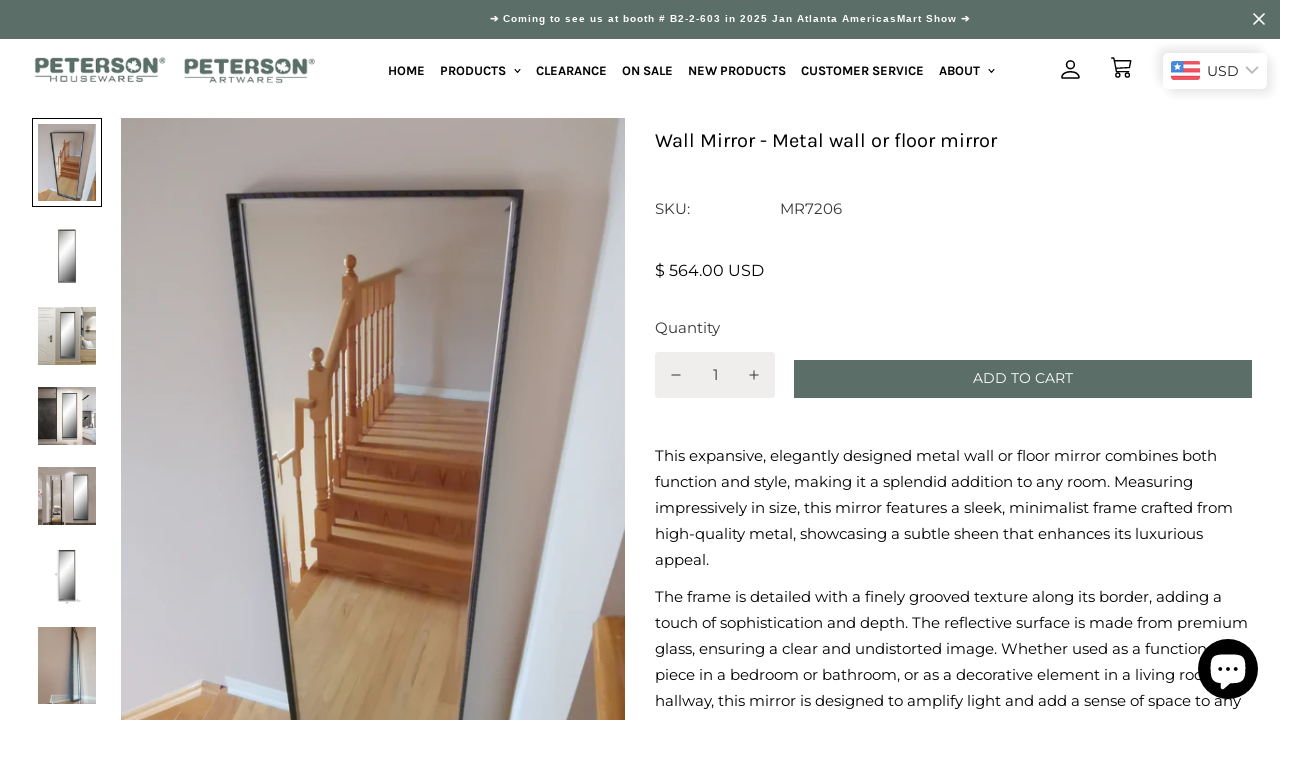

--- FILE ---
content_type: text/html; charset=utf-8
request_url: https://www.petersonhousewares.ca/products/wall-mirror-metal-wall-or-floor-mirror
body_size: 56069
content:

<!doctype html>
<html
  class="no-js supports-no-cookies"
  lang="en"
  style="--sf-page-opacity: 0;"
  data-template="product"
  
>
<head>
	<meta charset="utf-8">
	<meta http-equiv="X-UA-Compatible" content="IE=edge">
	<meta name="viewport" content="width=device-width, initial-scale=1, maximum-scale=1.0, user-scalable=0">
	<meta name="theme-color" content="#5b6f68">

  <link rel="preload" as="style" href="//www.petersonhousewares.ca/cdn/shop/t/6/assets/product-template.css?v=142023437971392551091715419343"><link rel="preload" as="style" href="//www.petersonhousewares.ca/cdn/shop/t/6/assets/theme.css?v=173998294707535626241715419343">


<link rel="dns-prefetch" href="https://www.petersonhousewares.ca/products/wall-mirror-metal-wall-or-floor-mirror" crossorigin>
<link rel="dns-prefetch" href="https://cdn.shopify.com" crossorigin>
<link rel="preconnect" href="https://www.petersonhousewares.ca/products/wall-mirror-metal-wall-or-floor-mirror" crossorigin>
<link rel="preconnect" href="https://cdn.shopify.com" crossorigin> 
<link rel="preload" as="style" href="//www.petersonhousewares.ca/cdn/shop/t/6/assets/chunk.css?v=9998885241276459271715419342">
<link rel="preload" as="style" href="//www.petersonhousewares.ca/cdn/shop/t/6/assets/custom.css?v=105997007003712207781715419364">
<link rel="preload" as="script" href="//www.petersonhousewares.ca/cdn/shop/t/6/assets/app.min.js?v=129160022327702724731715419342">
<link rel="preload" as="script" href="//www.petersonhousewares.ca/cdn/shop/t/6/assets/foxkit-app.min.js?v=24097666997194630591715419343">
<link rel="preload" as="script" href="//www.petersonhousewares.ca/cdn/shop/t/6/assets/lazysizes.min.js?v=49047110623560880631715419343">

  
  
  <link rel="preconnect" href="https://fonts.shopifycdn.com" crossorigin><link rel="preload" as="font" href="//www.petersonhousewares.ca/cdn/fonts/montserrat/montserrat_n4.81949fa0ac9fd2021e16436151e8eaa539321637.woff2" type="font/woff2" crossorigin>
  <link rel="preload" as="font" href="//www.petersonhousewares.ca/cdn/fonts/montserrat/montserrat_n7.3c434e22befd5c18a6b4afadb1e3d77c128c7939.woff2" type="font/woff2" crossorigin><link rel="preload" as="font" href="//www.petersonhousewares.ca/cdn/fonts/karla/karla_n4.40497e07df527e6a50e58fb17ef1950c72f3e32c.woff2" type="font/woff2" crossorigin><style media="print" id="mn-font-style">
  @font-face {  font-family: Karla;  font-weight: 400;  font-style: normal;  font-display: swap;  src: url("//www.petersonhousewares.ca/cdn/fonts/karla/karla_n4.40497e07df527e6a50e58fb17ef1950c72f3e32c.woff2") format("woff2"),       url("//www.petersonhousewares.ca/cdn/fonts/karla/karla_n4.e9f6f9de321061073c6bfe03c28976ba8ce6ee18.woff") format("woff");}@font-face {  font-family: Karla;  font-weight: 700;  font-style: normal;  font-display: swap;  src: url("//www.petersonhousewares.ca/cdn/fonts/karla/karla_n7.4358a847d4875593d69cfc3f8cc0b44c17b3ed03.woff2") format("woff2"),       url("//www.petersonhousewares.ca/cdn/fonts/karla/karla_n7.96e322f6d76ce794f25fa29e55d6997c3fb656b6.woff") format("woff");}@font-face {  font-family: Karla;  font-weight: 300;  font-style: normal;  font-display: swap;  src: url("//www.petersonhousewares.ca/cdn/fonts/karla/karla_n3.f7dc1a43fe7705188329bd9a5b672565b62caa55.woff2") format("woff2"),       url("//www.petersonhousewares.ca/cdn/fonts/karla/karla_n3.f54b0d52b91dc25f449929e75e47b6984ea8b078.woff") format("woff");}:root {  --font-stack-header: Karla, sans-serif;  --font-style-header: normal;  --font-weight-header: 400;  --font-weight-header--bolder: 700;  --font-weight-header--lighter: 300;}@font-face {  font-family: Montserrat;  font-weight: 400;  font-style: normal;  font-display: swap;  src: url("//www.petersonhousewares.ca/cdn/fonts/montserrat/montserrat_n4.81949fa0ac9fd2021e16436151e8eaa539321637.woff2") format("woff2"),       url("//www.petersonhousewares.ca/cdn/fonts/montserrat/montserrat_n4.a6c632ca7b62da89c3594789ba828388aac693fe.woff") format("woff");}@font-face {  font-family: Montserrat;  font-weight: 700;  font-style: normal;  font-display: swap;  src: url("//www.petersonhousewares.ca/cdn/fonts/montserrat/montserrat_n7.3c434e22befd5c18a6b4afadb1e3d77c128c7939.woff2") format("woff2"),       url("//www.petersonhousewares.ca/cdn/fonts/montserrat/montserrat_n7.5d9fa6e2cae713c8fb539a9876489d86207fe957.woff") format("woff");}@font-face {  font-family: Montserrat;  font-weight: 700;  font-style: normal;  font-display: swap;  src: url("//www.petersonhousewares.ca/cdn/fonts/montserrat/montserrat_n7.3c434e22befd5c18a6b4afadb1e3d77c128c7939.woff2") format("woff2"),       url("//www.petersonhousewares.ca/cdn/fonts/montserrat/montserrat_n7.5d9fa6e2cae713c8fb539a9876489d86207fe957.woff") format("woff");}@font-face {  font-family: Montserrat;  font-weight: 400;  font-style: italic;  font-display: swap;  src: url("//www.petersonhousewares.ca/cdn/fonts/montserrat/montserrat_i4.5a4ea298b4789e064f62a29aafc18d41f09ae59b.woff2") format("woff2"),       url("//www.petersonhousewares.ca/cdn/fonts/montserrat/montserrat_i4.072b5869c5e0ed5b9d2021e4c2af132e16681ad2.woff") format("woff");}@font-face {  font-family: Montserrat;  font-weight: 700;  font-style: italic;  font-display: swap;  src: url("//www.petersonhousewares.ca/cdn/fonts/montserrat/montserrat_i7.a0d4a463df4f146567d871890ffb3c80408e7732.woff2") format("woff2"),       url("//www.petersonhousewares.ca/cdn/fonts/montserrat/montserrat_i7.f6ec9f2a0681acc6f8152c40921d2a4d2e1a2c78.woff") format("woff");}:root {  --font-weight-body--bold: 700;  --font-weight-body--bolder: 700;  --font-stack-body: Montserrat, sans-serif;  --font-style-body: normal;  --font-weight-body: 400;}
</style>

  <style media="print" id="mn-critical-css">
  html{font-size:calc(var(--font-base-size,16) * 1px)}body{font-family:var(--font-stack-body)!important;font-weight:var(--font-weight-body);font-style:var(--font-style-body);color:var(--color-body-text);font-size:calc(var(--font-base-size,16) * 1px);line-height:calc(var(--base-line-height) * 1px);scroll-behavior:smooth}body .h1,body .h2,body .h3,body .h4,body .h5,body .h6,body h1,body h2,body h3,body h4,body h5,body h6{font-family:var(--font-stack-header);font-weight:var(--font-weight-header);font-style:var(--font-style-header);color:var(--color-heading-text);line-height:normal}body .h1,body h1{font-size:calc(((var(--font-h1-mobile))/ (var(--font-base-size))) * 1rem)}body .h2,body h2{font-size:calc(((var(--font-h2-mobile))/ (var(--font-base-size))) * 1rem)}body .h3,body h3{font-size:calc(((var(--font-h3-mobile))/ (var(--font-base-size))) * 1rem)}body .h4,body h4{font-size:calc(((var(--font-h4-mobile))/ (var(--font-base-size))) * 1rem)}body .h5,body h5{font-size:calc(((var(--font-h5-mobile))/ (var(--font-base-size))) * 1rem)}body .h6,body h6{font-size:calc(((var(--font-h6-mobile))/ (var(--font-base-size))) * 1rem);line-height:1.4}@media only screen and (min-width:768px){body .h1,body h1{font-size:calc(((var(--font-h1-desktop))/ (var(--font-base-size))) * 1rem)}body .h2,body h2{font-size:calc(((var(--font-h2-desktop))/ (var(--font-base-size))) * 1rem)}body .h3,body h3{font-size:calc(((var(--font-h3-desktop))/ (var(--font-base-size))) * 1rem)}body .h4,body h4{font-size:calc(((var(--font-h4-desktop))/ (var(--font-base-size))) * 1rem)}body .h5,body h5{font-size:calc(((var(--font-h5-desktop))/ (var(--font-base-size))) * 1rem)}body .h6,body h6{font-size:calc(((var(--font-h6-desktop))/ (var(--font-base-size))) * 1rem)}}.swiper-wrapper{display:flex}.swiper-container:not(.swiper-container-initialized) .swiper-slide{width:calc(100% / var(--items,1));flex:0 0 auto}@media (max-width:1023px){.swiper-container:not(.swiper-container-initialized) .swiper-slide{min-width:40vw;flex:0 0 auto}}@media (max-width:767px){.swiper-container:not(.swiper-container-initialized) .swiper-slide{min-width:66vw;flex:0 0 auto}}.opacity-0{opacity:0}.opacity-100{opacity:1!important;}.placeholder-background{position:absolute;top:0;right:0;bottom:0;left:0;pointer-events:none}.placeholder-background--animation{background-color:#000;animation:placeholder-background-loading 1.5s infinite linear}[data-image-loading]{position:relative}[data-image-loading]:after{content:'';background-color:#000;animation:placeholder-background-loading 1.5s infinite linear;position:absolute;top:0;left:0;width:100%;height:100%;z-index:1}[data-image-loading] img.lazyload{opacity:0}[data-image-loading] img.lazyloaded{opacity:1}.no-js [data-image-loading]{animation-name:none}.lazyload--fade-in{opacity:0;transition:.25s all}.lazyload--fade-in.lazyloaded{opacity:1}@media (min-width:768px){.hidden.md\:block{display:block!important}.hidden.md\:flex{display:flex!important}.hidden.md\:grid{display:grid!important}}@media (min-width:1024px){.hidden.lg\:block{display:block!important}.hidden.lg\:flex{display:flex!important}.hidden.lg\:grid{display:grid!important}}@media (min-width:1280px){.hidden.xl\:block{display:block!important}.hidden.xl\:flex{display:flex!important}.hidden.xl\:grid{display:grid!important}}

  h1, .h1,
  h2, .h2,
  h3, .h3,
  h4, .h4,
  h5, .h5,
  h6, .h6 {
    letter-spacing: 0px;
  }
</style>

  <script>
  function _debounce(e,t=300){let n;return(...o)=>{clearTimeout(n),n=setTimeout((()=>e.apply(this,o)),t)}}try{window.MinimogSettings=window.MinimogSettings||{},window.___mnag="userA"+(window.___mnag1||"")+"gent";var _mh=document.querySelector("header.sf-header__mobile"),_dh=document.querySelector("header.sf-header__desktop"),_innerWidth=window.innerWidth;function _shh(){_mh&&_dh||(_mh=document.querySelector("header.sf-header__mobile"),_dh=document.querySelector("header.sf-header__desktop"));var e=window.innerWidth<1024?_mh:_dh;e&&(document.documentElement.style.setProperty("--sf-header-height",e.offsetHeight+"px"),window.MinimogSettings.headerHeight=e.offsetHeight)}function _stbh(){var e=document.querySelector(".sf-topbar");e&&(document.documentElement.style.setProperty("--sf-topbar-height",e.offsetHeight+"px"),window.MinimogSettings.topbarHeight=e.offsetHeight)}function _sah(){var e=document.querySelector(".announcement-bar");e&&(document.documentElement.style.setProperty("--sf-announcement-height",e.offsetHeight+"px"),window.MinimogSettings.topbarHeight=e.offsetHeight)}function _smcp(){var e=document.documentElement.dataset.template;window.innerWidth>=1024?_dh&&"true"===_dh.dataset.transparent&&("index"!==e&&"collection"!==e||document.documentElement.style.setProperty("--main-content-padding-top","0px")):document.documentElement.style.removeProperty("--main-content-padding-top")}function _csh(){_shh(),_stbh(),_sah(),_smcp()}function _sp(){var e=0;window.requestAnimationFrame((function t(){_shh(),_stbh(),_sah(),_smcp(),++e<10&&window.requestAnimationFrame(t)}));var t=document.querySelector(".sf-header");t&&t.classList.add("opacity-100"),document.documentElement.style.setProperty("--sf-page-opacity","1")}window.addEventListener("resize",_debounce(_csh,1e3)),document.documentElement.className=document.documentElement.className.replace("supports-no-cookies","supports-cookies").replace("no-js","js")}catch(e){console.warn("Failed to execute critical scripts",e)}try{var _nu=navigator[window.___mnag],_psas=[{b:"ome-Li",c:"ghth",d:"ouse",a:"Chr"},{d:"hts",a:"Sp",c:"nsig",b:"eed I"},{b:" Lin",d:"6_64",a:"X11;",c:"ux x8"}];function __fn(e){return Object.keys(_psas[e]).sort().reduce((function(t,n){return t+_psas[e][n]}),"")}var __isPSA=_nu.indexOf(__fn(0))>-1||_nu.indexOf(__fn(1))>-1||_nu.indexOf(__fn(2))>-1;window.___mnag="!1",_psas=null}catch(e){__isPSA=!1,_psas=null;window.___mnag="!1"}function _sli(){Array.from(document.querySelectorAll("img")).splice(0,10).forEach((function(e){e.dataset.src&&(e.src=e.dataset.src.replace("_{width}x","_200x"),e.style.opacity=1)})),Array.from(document.querySelectorAll(".lazyload[data-bg]")).splice(0,5).forEach((function(e){e.dataset.bg&&(e.style.backgroundImage="url("+e.dataset.bg+")",e.style.backgroundSize="cover")}))}function afnc(){var e=document.getElementById("mn-critical-css"),t=document.getElementById("mn-font-style");e&&(e.media="all"),t&&(t.media="all")}function __as(e){e.rel="stylesheet",e.media="all",e.removeAttribute("onload")}function __otsl(e){__as(e),"loading"!==document.readyState?_sp():document.addEventListener("DOMContentLoaded",_sp)}function __ocsl(e){__isPSA||__as(e)}document.addEventListener("DOMContentLoaded",(function(){function e(e){var t=e.dataset.imageLoading?e:e.closest("[data-image-loading]");t&&t.removeAttribute("data-image-loading")}__isPSA?"loading"!==document.readyState?_sli():document.addEventListener("DOMContentLoaded",_sli):(document.addEventListener("lazyloaded",(function(t){var n=t.target;if(e(n),n.dataset.bgset){var o=n.querySelector(".lazyloaded");o&&(n.setAttribute("alt",n.dataset.alt||"lazysize-img"),n.setAttribute("src",o.dataset.src||n.dataset.bg||""))}})),document.querySelectorAll(".lazyloaded").forEach(e))})),__isPSA||afnc(),window.__isPSA=__isPSA;
</script>

  <style data-shopify>:root {		/* BODY */		--base-line-height: 14;		/* PRIMARY COLORS */		--color-primary: #5b6f68;		--plyr-color-main: #5b6f68;		--color-primary-darker: #3f4d48;		/* TEXT COLORS */		--color-body-text: #373737;		--color-heading-text: #000000;		--color-sub-text: #000000;		--color-text-link: #ffffff;		--color-text-link-hover: #000000;		/* BUTTON COLORS */		--color-btn-bg:  #5b6f68;		--color-btn-bg-hover: #252525;		--color-btn-text: #ffffff;		--color-btn-text-hover: #9b9b9b;		--btn-letter-spacing: 0px;		--btn-border-radius: 0px;		--btn-border-width: 1px;		--btn-line-height: 17px;				--btn-text-transform: uppercase;				/* PRODUCT COLORS */		--product-title-color: #000000;		--product-sale-price-color: #ab1735;		--product-regular-price-color: #000000;		--product-type-color: #9b9b9b;		--product-desc-color: #000000;		/* TOPBAR COLORS */		--color-topbar-background: #d9d9d9;		--color-topbar-text: #ffffff;		/* MENU BAR COLORS */		--color-menu-background: #ffffff;		--color-menu-text: #000000;		/* BORDER COLORS */		--color-border: #d9d9d9;		/* FOOTER COLORS */		--color-footer-text: #c2c4bc;		--color-footer-subtext: #f4f4ef;		--color-footer-background: #000000;		--color-footer-link: #f4f4ef;		--color-footer-link-hover: #ffffff;		--color-footer-background-mobile: #000000;		/* FOOTER BOTTOM COLORS */		--color-footer-bottom-text: #e1e1dd;		--color-footer-bottom-background: #000000;		--color-footer-bottom-background-mobile: #252525;		/* HEADER */		--color-header-text: #000000;		--color-header-transparent-text: #fff;		--color-main-background: #ffffff;		--color-field-background: #f0eeed;		--color-header-background: #ffffff;		--color-cart-wishlist-count: #d9d9d9;		--bg-cart-wishlist-count: #373737;		--swatch-item-background-default: #f7f8fa;		--text-gray-400: #777777;		--text-gray-9b: #9b9b9b;		--text-black: #000000;		--text-white: #ffffff;		--bg-gray-400: #f7f8fa;		--bg-black: #000000;		--rounded-full: 9999px;		--border-color-1: #eeeeee;		--border-color-2: #b2b2b2;		--border-color-3: #d2d2d2;		--border-color-4: #737373;		--color-secondary: #666666;		--color-success: #3a8735;		--color-warning: #ff706b;		--color-info: #959595;		--color-disabled: #cecece;		--bg-disabled: #f7f7f7;		--bg-hover: #737373;		--bg-color-tooltip: #252525;		--text-color-tooltip: #ffffff;		--color-image-overlay: #000000;		--opacity-image-overlay: 0.2;		--theme-shadow: 0 5px 15px 0 rgba(0, 0, 0, 0.07);    --arrow-select-box: url(//www.petersonhousewares.ca/cdn/shop/t/6/assets/ar-down.svg?v=92728264558441377851715419342);		/* FONT SIZES */		--font-base-size: 15;		--font-btn-size: 14px;		--font-btn-weight: 500;		--font-h1-desktop: 27;		--font-h1-mobile: 25;		--font-h2-desktop: 21;		--font-h2-mobile: 18;		--font-h3-desktop: 15;		--font-h3-mobile: 14;		--font-h4-desktop: 13;		--font-h4-mobile: 12;		--font-h5-desktop: 11;		--font-h5-mobile: 10;		--font-h6-desktop: 10;		--font-h6-mobile: 9;    --arrow-down-url: url(//www.petersonhousewares.ca/cdn/shop/t/6/assets/arrow-down.svg?v=157552497485556416461715419342);    --arrow-down-white-url: url(//www.petersonhousewares.ca/cdn/shop/t/6/assets/arrow-down-white.svg?v=70535736727834135531715419342);    --product-title-line-clamp: unset	}
</style><link media="print" onload="this.media = 'all'" rel="stylesheet" href="//www.petersonhousewares.ca/cdn/shop/t/6/assets/product-template.css?v=142023437971392551091715419343"><link as="style" rel="preload" href="//www.petersonhousewares.ca/cdn/shop/t/6/assets/theme.css?v=173998294707535626241715419343" onload="__otsl(this)">
<link as="style" rel="preload" href="//www.petersonhousewares.ca/cdn/shop/t/6/assets/chunk.css?v=9998885241276459271715419342" onload="__ocsl(this)">
<link type="text/css" href="//www.petersonhousewares.ca/cdn/shop/t/6/assets/custom.css?v=105997007003712207781715419364" rel="stylesheet">

<style data-shopify>body {
    --container-width: 1430;
    --fluid-container-width: 1620px;
    --fluid-container-offset: 35px;
    background-color: #ffffff;
  }
  [style*="--aspect-ratio"]:before {
    padding-top: calc(100% / (0.0001 + var(--aspect-ratio, 16/9)));
  }.sf__footer-block-newsletter .sf__footer-block-title {  font-size: 36px;  line-height: 52px;  margin-bottom: 4px;  font-weight: 400;}.sf__index-instagram .section-my {  margin-bottom: 0;}.sf-footer .sf__footer-form-newsletter input.form-control {  background: #fff;}.sf-footer .sf__newsletter-block-desc {  margin-bottom: 28px;}.sf__index-testimonial .testimonial__item .testimonial__author {  font-weight: 500;  margin-bottom: 20px;}.sf__footer-block-our_store .social-media-links {  margin: 0px -28px;  margin-top: 25px;}.sf__footer-block-our_store .social-media-links a {  padding: 0 20px;}@media (max-width: 1279px) {  .sf__index-collection-list .rte br,  .sf__index-collection-list .section__description {    display: none;  }  .sf__index-collection-list .section__heading {    text-align: center;  }  .sf__footer-block-newsletter .sf__footer-block-title {    font-size: 24px;    line-height: 34px;  }  .sf-footer .sf__newsletter-block-desc {    margin-bottom: 0;  }  .sf__footer-block-our_store .social-media-links a {    padding: 0 15px;  }  .sf__footer-block-our_store .social-media-links {    margin: 0px -22px;  }}.sf-footer .sf__footer-form-newsletter input.form-control {  border: 1px solid #d4d4d4;}.sf__index-collection-list .collection-card__info h3 a {  transition: all 0.3s;}.sf__index-collection-list .collection-card__info h3:hover a {  color: #999999;}@media (min-width: 1280px) {  .sf__index-collection-list .section__heading {    font-size: 42px;    line-height: 56px;  }  .sf__index-collection-list .collection-card--hover-scaling-up:hover .collection-card__image {    transform: scale(1.2) translateZ(0);  }}@media (min-width: 1280px) and (max-width: 1535px) {  .sf__index-collection-list .sf-column {    padding: 0 15px 30px;  }  .sf__index-collection-list .sf-grid {    margin: 0 -15px -30px;  }}@media (max-width: 576px) {  .sf__index-slideshow .sf__mobile-button,  .sf__index-featured-collection a.sf__btn {    width: 100%;  }  .sf__index-collection-list .sf__ms-wrapper:not(.swiper-container-initialized) .sf-column {    width: 42vw !important;  }  .sf__index-collection-list .collection-card__info h3 a {    font-size: 16px;  }  .sf__index-testimonial .section__heading {    text-align: center;  }}
</style>

  

  
  <script>window.performance && window.performance.mark && window.performance.mark('shopify.content_for_header.start');</script><meta name="google-site-verification" content="0mGcHSsg_XriaxZkCA7mfdALL8FPeITQVgk5ZtuW5M0">
<meta name="facebook-domain-verification" content="4qnxuwkkaa3gqne293ne72b49w3hc6">
<meta name="facebook-domain-verification" content="vmuh9dfzj7q9644qk8e1okb96ld4kd">
<meta id="shopify-digital-wallet" name="shopify-digital-wallet" content="/20724857/digital_wallets/dialog">
<meta name="shopify-checkout-api-token" content="7d4576b3673acbec7a7ab5ce36d34271">
<meta id="in-context-paypal-metadata" data-shop-id="20724857" data-venmo-supported="false" data-environment="production" data-locale="en_US" data-paypal-v4="true" data-currency="USD">
<link rel="alternate" hreflang="x-default" href="https://www.petersonhousewares.ca/products/wall-mirror-metal-wall-or-floor-mirror">
<link rel="alternate" hreflang="es" href="https://www.petersonhousewares.ca/es/products/wall-mirror-metal-wall-or-floor-mirror">
<link rel="alternate" type="application/json+oembed" href="https://www.petersonhousewares.ca/products/wall-mirror-metal-wall-or-floor-mirror.oembed">
<script async="async" src="/checkouts/internal/preloads.js?locale=en-US"></script>
<link rel="preconnect" href="https://shop.app" crossorigin="anonymous">
<script async="async" src="https://shop.app/checkouts/internal/preloads.js?locale=en-US&shop_id=20724857" crossorigin="anonymous"></script>
<script id="apple-pay-shop-capabilities" type="application/json">{"shopId":20724857,"countryCode":"CA","currencyCode":"USD","merchantCapabilities":["supports3DS"],"merchantId":"gid:\/\/shopify\/Shop\/20724857","merchantName":"Peterson Housewares \u0026 Artwares","requiredBillingContactFields":["postalAddress","email"],"requiredShippingContactFields":["postalAddress","email"],"shippingType":"shipping","supportedNetworks":["visa","masterCard","amex","discover","jcb"],"total":{"type":"pending","label":"Peterson Housewares \u0026 Artwares","amount":"1.00"},"shopifyPaymentsEnabled":true,"supportsSubscriptions":true}</script>
<script id="shopify-features" type="application/json">{"accessToken":"7d4576b3673acbec7a7ab5ce36d34271","betas":["rich-media-storefront-analytics"],"domain":"www.petersonhousewares.ca","predictiveSearch":true,"shopId":20724857,"locale":"en"}</script>
<script>var Shopify = Shopify || {};
Shopify.shop = "peterson-housewares-artwares.myshopify.com";
Shopify.locale = "en";
Shopify.currency = {"active":"USD","rate":"1.0"};
Shopify.country = "US";
Shopify.theme = {"name":"New","id":128536608829,"schema_name":"1","schema_version":"2.4.4","theme_store_id":null,"role":"main"};
Shopify.theme.handle = "null";
Shopify.theme.style = {"id":null,"handle":null};
Shopify.cdnHost = "www.petersonhousewares.ca/cdn";
Shopify.routes = Shopify.routes || {};
Shopify.routes.root = "/";</script>
<script type="module">!function(o){(o.Shopify=o.Shopify||{}).modules=!0}(window);</script>
<script>!function(o){function n(){var o=[];function n(){o.push(Array.prototype.slice.apply(arguments))}return n.q=o,n}var t=o.Shopify=o.Shopify||{};t.loadFeatures=n(),t.autoloadFeatures=n()}(window);</script>
<script>
  window.ShopifyPay = window.ShopifyPay || {};
  window.ShopifyPay.apiHost = "shop.app\/pay";
  window.ShopifyPay.redirectState = null;
</script>
<script id="shop-js-analytics" type="application/json">{"pageType":"product"}</script>
<script defer="defer" async type="module" src="//www.petersonhousewares.ca/cdn/shopifycloud/shop-js/modules/v2/client.init-shop-cart-sync_CGREiBkR.en.esm.js"></script>
<script defer="defer" async type="module" src="//www.petersonhousewares.ca/cdn/shopifycloud/shop-js/modules/v2/chunk.common_Bt2Up4BP.esm.js"></script>
<script type="module">
  await import("//www.petersonhousewares.ca/cdn/shopifycloud/shop-js/modules/v2/client.init-shop-cart-sync_CGREiBkR.en.esm.js");
await import("//www.petersonhousewares.ca/cdn/shopifycloud/shop-js/modules/v2/chunk.common_Bt2Up4BP.esm.js");

  window.Shopify.SignInWithShop?.initShopCartSync?.({"fedCMEnabled":true,"windoidEnabled":true});

</script>
<script>
  window.Shopify = window.Shopify || {};
  if (!window.Shopify.featureAssets) window.Shopify.featureAssets = {};
  window.Shopify.featureAssets['shop-js'] = {"shop-cart-sync":["modules/v2/client.shop-cart-sync_CQNAmp__.en.esm.js","modules/v2/chunk.common_Bt2Up4BP.esm.js"],"init-windoid":["modules/v2/client.init-windoid_BMafEeJe.en.esm.js","modules/v2/chunk.common_Bt2Up4BP.esm.js"],"shop-cash-offers":["modules/v2/client.shop-cash-offers_3d66YIS3.en.esm.js","modules/v2/chunk.common_Bt2Up4BP.esm.js","modules/v2/chunk.modal_Dk0o9ppo.esm.js"],"init-fed-cm":["modules/v2/client.init-fed-cm_B-WG4sqw.en.esm.js","modules/v2/chunk.common_Bt2Up4BP.esm.js"],"shop-toast-manager":["modules/v2/client.shop-toast-manager_DhuhblEJ.en.esm.js","modules/v2/chunk.common_Bt2Up4BP.esm.js"],"shop-button":["modules/v2/client.shop-button_B5xLHL5j.en.esm.js","modules/v2/chunk.common_Bt2Up4BP.esm.js"],"avatar":["modules/v2/client.avatar_BTnouDA3.en.esm.js"],"init-shop-email-lookup-coordinator":["modules/v2/client.init-shop-email-lookup-coordinator_hqFayTDE.en.esm.js","modules/v2/chunk.common_Bt2Up4BP.esm.js"],"init-shop-cart-sync":["modules/v2/client.init-shop-cart-sync_CGREiBkR.en.esm.js","modules/v2/chunk.common_Bt2Up4BP.esm.js"],"shop-login-button":["modules/v2/client.shop-login-button_g5QkWrqe.en.esm.js","modules/v2/chunk.common_Bt2Up4BP.esm.js","modules/v2/chunk.modal_Dk0o9ppo.esm.js"],"pay-button":["modules/v2/client.pay-button_Cuf0bNvL.en.esm.js","modules/v2/chunk.common_Bt2Up4BP.esm.js"],"init-shop-for-new-customer-accounts":["modules/v2/client.init-shop-for-new-customer-accounts_Bxwhl6__.en.esm.js","modules/v2/client.shop-login-button_g5QkWrqe.en.esm.js","modules/v2/chunk.common_Bt2Up4BP.esm.js","modules/v2/chunk.modal_Dk0o9ppo.esm.js"],"init-customer-accounts-sign-up":["modules/v2/client.init-customer-accounts-sign-up_al3d1WE3.en.esm.js","modules/v2/client.shop-login-button_g5QkWrqe.en.esm.js","modules/v2/chunk.common_Bt2Up4BP.esm.js","modules/v2/chunk.modal_Dk0o9ppo.esm.js"],"shop-follow-button":["modules/v2/client.shop-follow-button_B9MutJJO.en.esm.js","modules/v2/chunk.common_Bt2Up4BP.esm.js","modules/v2/chunk.modal_Dk0o9ppo.esm.js"],"checkout-modal":["modules/v2/client.checkout-modal_OBPaeP-J.en.esm.js","modules/v2/chunk.common_Bt2Up4BP.esm.js","modules/v2/chunk.modal_Dk0o9ppo.esm.js"],"init-customer-accounts":["modules/v2/client.init-customer-accounts_Brxa5h1K.en.esm.js","modules/v2/client.shop-login-button_g5QkWrqe.en.esm.js","modules/v2/chunk.common_Bt2Up4BP.esm.js","modules/v2/chunk.modal_Dk0o9ppo.esm.js"],"lead-capture":["modules/v2/client.lead-capture_BBBv1Qpe.en.esm.js","modules/v2/chunk.common_Bt2Up4BP.esm.js","modules/v2/chunk.modal_Dk0o9ppo.esm.js"],"shop-login":["modules/v2/client.shop-login_DoNRI_y4.en.esm.js","modules/v2/chunk.common_Bt2Up4BP.esm.js","modules/v2/chunk.modal_Dk0o9ppo.esm.js"],"payment-terms":["modules/v2/client.payment-terms_BlOJedZ2.en.esm.js","modules/v2/chunk.common_Bt2Up4BP.esm.js","modules/v2/chunk.modal_Dk0o9ppo.esm.js"]};
</script>
<script>(function() {
  var isLoaded = false;
  function asyncLoad() {
    if (isLoaded) return;
    isLoaded = true;
    var urls = ["https:\/\/chimpstatic.com\/mcjs-connected\/js\/users\/3e347fee6e8bf9f99301d240f\/4350514addee75fd978ca3089.js?shop=peterson-housewares-artwares.myshopify.com","https:\/\/cdn.recovermycart.com\/scripts\/keepcart\/CartJS.min.js?shop=peterson-housewares-artwares.myshopify.com\u0026shop=peterson-housewares-artwares.myshopify.com","\/\/cdn.shopify.com\/proxy\/03f1363ed697101b6af5708ec62a921773c504d2cef1d16e5f0aef9541307f41\/bingshoppingtool-t2app-prod.trafficmanager.net\/uet\/tracking_script?shop=peterson-housewares-artwares.myshopify.com\u0026sp-cache-control=cHVibGljLCBtYXgtYWdlPTkwMA","https:\/\/cdn.getcarro.com\/script-tags\/all\/050820094100.js?shop=peterson-housewares-artwares.myshopify.com","https:\/\/cdn.seguno.com\/storefront.js?v=1.0.0\u0026id=6403d82198ee4882b92a201a2c8d99a0\u0026bv=1660076104000\u0026cv=1742532306000\u0026shop=peterson-housewares-artwares.myshopify.com","\/\/shopify.privy.com\/widget.js?shop=peterson-housewares-artwares.myshopify.com","https:\/\/cdn.getcarro.com\/script-tags\/all\/nb-101920173500.js?shop=peterson-housewares-artwares.myshopify.com","\/\/cdn.shopify.com\/proxy\/3f86c2d10e0f494293e99fb1fa3b995cb4b82ffeb14bce34d4321eed4372240a\/bingshoppingtool-t2app-prod.trafficmanager.net\/api\/ShopifyMT\/v1\/uet\/tracking_script?shop=peterson-housewares-artwares.myshopify.com\u0026sp-cache-control=cHVibGljLCBtYXgtYWdlPTkwMA","https:\/\/public.zoorix.com\/shops\/3d22f5a9-f002-4be2-9c6f-65de1c60d75e\/zoorix.js?shop=peterson-housewares-artwares.myshopify.com","https:\/\/cdn.shopify.com\/s\/files\/1\/2072\/4857\/t\/6\/assets\/yoast-active-script.js?v=1715457178\u0026shop=peterson-housewares-artwares.myshopify.com"];
    for (var i = 0; i < urls.length; i++) {
      var s = document.createElement('script');
      s.type = 'text/javascript';
      s.async = true;
      s.src = urls[i];
      var x = document.getElementsByTagName('script')[0];
      x.parentNode.insertBefore(s, x);
    }
  };
  if(window.attachEvent) {
    window.attachEvent('onload', asyncLoad);
  } else {
    window.addEventListener('load', asyncLoad, false);
  }
})();</script>
<script id="__st">var __st={"a":20724857,"offset":-14400,"reqid":"9944bd56-3b3a-45d1-9948-0bed65eb9ffd-1762848359","pageurl":"www.petersonhousewares.ca\/products\/wall-mirror-metal-wall-or-floor-mirror","u":"bbd6a84bf2b9","p":"product","rtyp":"product","rid":6567279689789};</script>
<script>window.ShopifyPaypalV4VisibilityTracking = true;</script>
<script id="captcha-bootstrap">!function(){'use strict';const t='contact',e='account',n='new_comment',o=[[t,t],['blogs',n],['comments',n],[t,'customer']],c=[[e,'customer_login'],[e,'guest_login'],[e,'recover_customer_password'],[e,'create_customer']],r=t=>t.map((([t,e])=>`form[action*='/${t}']:not([data-nocaptcha='true']) input[name='form_type'][value='${e}']`)).join(','),a=t=>()=>t?[...document.querySelectorAll(t)].map((t=>t.form)):[];function s(){const t=[...o],e=r(t);return a(e)}const i='password',u='form_key',d=['recaptcha-v3-token','g-recaptcha-response','h-captcha-response',i],f=()=>{try{return window.sessionStorage}catch{return}},m='__shopify_v',_=t=>t.elements[u];function p(t,e,n=!1){try{const o=window.sessionStorage,c=JSON.parse(o.getItem(e)),{data:r}=function(t){const{data:e,action:n}=t;return t[m]||n?{data:e,action:n}:{data:t,action:n}}(c);for(const[e,n]of Object.entries(r))t.elements[e]&&(t.elements[e].value=n);n&&o.removeItem(e)}catch(o){console.error('form repopulation failed',{error:o})}}const l='form_type',E='cptcha';function T(t){t.dataset[E]=!0}const w=window,h=w.document,L='Shopify',v='ce_forms',y='captcha';let A=!1;((t,e)=>{const n=(g='f06e6c50-85a8-45c8-87d0-21a2b65856fe',I='https://cdn.shopify.com/shopifycloud/storefront-forms-hcaptcha/ce_storefront_forms_captcha_hcaptcha.v1.5.2.iife.js',D={infoText:'Protected by hCaptcha',privacyText:'Privacy',termsText:'Terms'},(t,e,n)=>{const o=w[L][v],c=o.bindForm;if(c)return c(t,g,e,D).then(n);var r;o.q.push([[t,g,e,D],n]),r=I,A||(h.body.append(Object.assign(h.createElement('script'),{id:'captcha-provider',async:!0,src:r})),A=!0)});var g,I,D;w[L]=w[L]||{},w[L][v]=w[L][v]||{},w[L][v].q=[],w[L][y]=w[L][y]||{},w[L][y].protect=function(t,e){n(t,void 0,e),T(t)},Object.freeze(w[L][y]),function(t,e,n,w,h,L){const[v,y,A,g]=function(t,e,n){const i=e?o:[],u=t?c:[],d=[...i,...u],f=r(d),m=r(i),_=r(d.filter((([t,e])=>n.includes(e))));return[a(f),a(m),a(_),s()]}(w,h,L),I=t=>{const e=t.target;return e instanceof HTMLFormElement?e:e&&e.form},D=t=>v().includes(t);t.addEventListener('submit',(t=>{const e=I(t);if(!e)return;const n=D(e)&&!e.dataset.hcaptchaBound&&!e.dataset.recaptchaBound,o=_(e),c=g().includes(e)&&(!o||!o.value);(n||c)&&t.preventDefault(),c&&!n&&(function(t){try{if(!f())return;!function(t){const e=f();if(!e)return;const n=_(t);if(!n)return;const o=n.value;o&&e.removeItem(o)}(t);const e=Array.from(Array(32),(()=>Math.random().toString(36)[2])).join('');!function(t,e){_(t)||t.append(Object.assign(document.createElement('input'),{type:'hidden',name:u})),t.elements[u].value=e}(t,e),function(t,e){const n=f();if(!n)return;const o=[...t.querySelectorAll(`input[type='${i}']`)].map((({name:t})=>t)),c=[...d,...o],r={};for(const[a,s]of new FormData(t).entries())c.includes(a)||(r[a]=s);n.setItem(e,JSON.stringify({[m]:1,action:t.action,data:r}))}(t,e)}catch(e){console.error('failed to persist form',e)}}(e),e.submit())}));const S=(t,e)=>{t&&!t.dataset[E]&&(n(t,e.some((e=>e===t))),T(t))};for(const o of['focusin','change'])t.addEventListener(o,(t=>{const e=I(t);D(e)&&S(e,y())}));const B=e.get('form_key'),M=e.get(l),P=B&&M;t.addEventListener('DOMContentLoaded',(()=>{const t=y();if(P)for(const e of t)e.elements[l].value===M&&p(e,B);[...new Set([...A(),...v().filter((t=>'true'===t.dataset.shopifyCaptcha))])].forEach((e=>S(e,t)))}))}(h,new URLSearchParams(w.location.search),n,t,e,['guest_login'])})(!0,!0)}();</script>
<script integrity="sha256-52AcMU7V7pcBOXWImdc/TAGTFKeNjmkeM1Pvks/DTgc=" data-source-attribution="shopify.loadfeatures" defer="defer" src="//www.petersonhousewares.ca/cdn/shopifycloud/storefront/assets/storefront/load_feature-81c60534.js" crossorigin="anonymous"></script>
<script crossorigin="anonymous" defer="defer" src="//www.petersonhousewares.ca/cdn/shopifycloud/storefront/assets/shopify_pay/storefront-65b4c6d7.js?v=20250812"></script>
<script data-source-attribution="shopify.dynamic_checkout.dynamic.init">var Shopify=Shopify||{};Shopify.PaymentButton=Shopify.PaymentButton||{isStorefrontPortableWallets:!0,init:function(){window.Shopify.PaymentButton.init=function(){};var t=document.createElement("script");t.src="https://www.petersonhousewares.ca/cdn/shopifycloud/portable-wallets/latest/portable-wallets.en.js",t.type="module",document.head.appendChild(t)}};
</script>
<script data-source-attribution="shopify.dynamic_checkout.buyer_consent">
  function portableWalletsHideBuyerConsent(e){var t=document.getElementById("shopify-buyer-consent"),n=document.getElementById("shopify-subscription-policy-button");t&&n&&(t.classList.add("hidden"),t.setAttribute("aria-hidden","true"),n.removeEventListener("click",e))}function portableWalletsShowBuyerConsent(e){var t=document.getElementById("shopify-buyer-consent"),n=document.getElementById("shopify-subscription-policy-button");t&&n&&(t.classList.remove("hidden"),t.removeAttribute("aria-hidden"),n.addEventListener("click",e))}window.Shopify?.PaymentButton&&(window.Shopify.PaymentButton.hideBuyerConsent=portableWalletsHideBuyerConsent,window.Shopify.PaymentButton.showBuyerConsent=portableWalletsShowBuyerConsent);
</script>
<script data-source-attribution="shopify.dynamic_checkout.cart.bootstrap">document.addEventListener("DOMContentLoaded",(function(){function t(){return document.querySelector("shopify-accelerated-checkout-cart, shopify-accelerated-checkout")}if(t())Shopify.PaymentButton.init();else{new MutationObserver((function(e,n){t()&&(Shopify.PaymentButton.init(),n.disconnect())})).observe(document.body,{childList:!0,subtree:!0})}}));
</script>
<link id="shopify-accelerated-checkout-styles" rel="stylesheet" media="screen" href="https://www.petersonhousewares.ca/cdn/shopifycloud/portable-wallets/latest/accelerated-checkout-backwards-compat.css" crossorigin="anonymous">
<style id="shopify-accelerated-checkout-cart">
        #shopify-buyer-consent {
  margin-top: 1em;
  display: inline-block;
  width: 100%;
}

#shopify-buyer-consent.hidden {
  display: none;
}

#shopify-subscription-policy-button {
  background: none;
  border: none;
  padding: 0;
  text-decoration: underline;
  font-size: inherit;
  cursor: pointer;
}

#shopify-subscription-policy-button::before {
  box-shadow: none;
}

      </style>

<script>window.performance && window.performance.mark && window.performance.mark('shopify.content_for_header.end');</script>
 <!-- roartheme: FontPicker app -->
<script>
	
      window.mu_product = {
        ...{"id":6567279689789,"title":"Wall Mirror - Metal wall or floor mirror","handle":"wall-mirror-metal-wall-or-floor-mirror","description":"\u003cp\u003eThis expansive, elegantly designed metal wall or floor mirror combines both function and style, making it a splendid addition to any room. Measuring impressively in size, this mirror features a sleek, minimalist frame crafted from high-quality metal, showcasing a subtle sheen that enhances its luxurious appeal.\u003c\/p\u003e\n\u003cp\u003eThe frame is detailed with a finely grooved texture along its border, adding a touch of sophistication and depth. The reflective surface is made from premium glass, ensuring a clear and undistorted image. Whether used as a functional piece in a bedroom or bathroom, or as a decorative element in a living room or hallway, this mirror is designed to amplify light and add a sense of space to any area.\u003c\/p\u003e\n\u003cp\u003eIts versatile design allows for it to be mounted on a wall or leaned against a wall for a more casual look. The clean lines and contemporary style make it compatible with a variety of decor themes, from modern minimalist to more traditional spaces. This mirror is not only a practical addition but also acts as a striking design element that complements any home or office environment.                                                                                                         Adjustable Orientation: The mirror can be hung horizontally or vertically, offering flexibility depending on your space requirements and design preferences. This feature makes it an excellent choice for various applications, including as a full-length dressing mirror or as a horizontal element above a sofa or sideboard.\u003c\/p\u003e\n\u003cp\u003eProtective Backing: The back of the mirror is equipped with a sturdy, protective backing that enhances its durability and ensures the safety of the glass. This backing prevents moisture absorption and potential damage from wall contact, making it ideal for use in humidity-prone areas such as bathrooms.\u003c\/p\u003e\n\u003cp\u003eEasy Installation: It comes with pre-installed mounting hardware, making the installation process straightforward and secure. Whether you choose to mount it or lean it against the wall, the setup is designed for stability and ease.\u003c\/p\u003e\n\u003cp\u003eHigh-Quality Finish: The metal frame is treated with a high-quality finish that not only enhances its appearance but also provides resistance against corrosion, chips, and fading. This makes the mirror a long-lasting addition to any decor, maintaining its aesthetic appeal over time.\u003c\/p\u003e\n\u003cp\u003eEco-Friendly Materials: The materials used in the mirror are environmentally friendly, emphasizing sustainability without compromising on quality or style. This aspect makes it a responsible choice for eco-conscious consumers.\u003c\/p\u003e\n\u003cp\u003eVersatile Styling: The simple yet elegant design of the mirror allows it to blend seamlessly into various decorating styles, from industrial to contemporary, or even rustic interiors. It serves as a perfect backdrop for any room, enhancing other design elements.\u003c\/p\u003e\n\u003cp\u003eThis mirror is not just a practical piece but a statement of style and functionality, suitable for a wide range of interiors and uses.\u003c\/p\u003e\n\u003cp\u003e \u003c\/p\u003e\n\u003cul class=\"description-item-list\"\u003e\u003c\/ul\u003e","published_at":"2021-05-06T16:01:54-03:00","created_at":"2021-05-06T15:24:25-03:00","vendor":"Peterson Artwares","type":"Metal Wall Mirror","tags":["Decorative Mirror","Floor Mirror","Handcrafted Mirror","Home Decor","Metal Wall Mirror","Mirror","wall mirror"],"price":56400,"price_min":56400,"price_max":56400,"available":true,"price_varies":false,"compare_at_price":56400,"compare_at_price_min":56400,"compare_at_price_max":56400,"compare_at_price_varies":false,"variants":[{"id":39306221649981,"title":"Default Title","option1":"Default Title","option2":null,"option3":null,"sku":"MR7206","requires_shipping":true,"taxable":true,"featured_image":null,"available":true,"name":"Wall Mirror - Metal wall or floor mirror","public_title":null,"options":["Default Title"],"price":56400,"weight":20865,"compare_at_price":56400,"inventory_quantity":50,"inventory_management":"shopify","inventory_policy":"deny","barcode":"628233183620","requires_selling_plan":false,"selling_plan_allocations":[]}],"images":["\/\/www.petersonhousewares.ca\/cdn\/shop\/products\/MR72064.jpg?v=1651602674","\/\/www.petersonhousewares.ca\/cdn\/shop\/products\/b8421501ceee8ed8defa49d79fc692df_266140cf-89d3-4c75-8748-26874d94578d.jpg?v=1651602674","\/\/www.petersonhousewares.ca\/cdn\/shop\/products\/1_bcc1764b-1650-47fe-ba8d-6ce6a0ab542d.jpg?v=1651602674","\/\/www.petersonhousewares.ca\/cdn\/shop\/products\/2_b5b4b36a-31fa-440a-a532-8124252e46c1.jpg?v=1651602674","\/\/www.petersonhousewares.ca\/cdn\/shop\/products\/3_cafaf78e-2903-4d38-b384-76e2a1bb8769.jpg?v=1651602671","\/\/www.petersonhousewares.ca\/cdn\/shop\/products\/Size1500_1ffdb658-dd2a-48f8-8f1d-9b7706e1ac33.jpg?v=1651602671","\/\/www.petersonhousewares.ca\/cdn\/shop\/products\/MR72065.jpg?v=1651602671","\/\/www.petersonhousewares.ca\/cdn\/shop\/products\/MR72061.jpg?v=1651602704","\/\/www.petersonhousewares.ca\/cdn\/shop\/files\/MR72066.jpg?v=1713372847","\/\/www.petersonhousewares.ca\/cdn\/shop\/files\/MR72061.jpg?v=1715717592","\/\/www.petersonhousewares.ca\/cdn\/shop\/files\/MR7206.jpg?v=1715717593"],"featured_image":"\/\/www.petersonhousewares.ca\/cdn\/shop\/products\/MR72064.jpg?v=1651602674","options":["Title"],"media":[{"alt":"[product_Metal Wall Art] - [shop_peterson-housewares-artwares.myshopify.com]","id":21250609283133,"position":1,"preview_image":{"aspect_ratio":0.75,"height":4608,"width":3456,"src":"\/\/www.petersonhousewares.ca\/cdn\/shop\/products\/MR72064.jpg?v=1651602674"},"aspect_ratio":0.75,"height":4608,"media_type":"image","src":"\/\/www.petersonhousewares.ca\/cdn\/shop\/products\/MR72064.jpg?v=1651602674","width":3456},{"alt":"[product_Metal Wall Art] - [shop_peterson-housewares-artwares.myshopify.com]","id":20353974698045,"position":2,"preview_image":{"aspect_ratio":1.0,"height":800,"width":800,"src":"\/\/www.petersonhousewares.ca\/cdn\/shop\/products\/b8421501ceee8ed8defa49d79fc692df_266140cf-89d3-4c75-8748-26874d94578d.jpg?v=1651602674"},"aspect_ratio":1.0,"height":800,"media_type":"image","src":"\/\/www.petersonhousewares.ca\/cdn\/shop\/products\/b8421501ceee8ed8defa49d79fc692df_266140cf-89d3-4c75-8748-26874d94578d.jpg?v=1651602674","width":800},{"alt":"[product_Metal Wall Art] - [shop_peterson-housewares-artwares.myshopify.com]","id":20353974763581,"position":3,"preview_image":{"aspect_ratio":1.0,"height":800,"width":800,"src":"\/\/www.petersonhousewares.ca\/cdn\/shop\/products\/1_bcc1764b-1650-47fe-ba8d-6ce6a0ab542d.jpg?v=1651602674"},"aspect_ratio":1.0,"height":800,"media_type":"image","src":"\/\/www.petersonhousewares.ca\/cdn\/shop\/products\/1_bcc1764b-1650-47fe-ba8d-6ce6a0ab542d.jpg?v=1651602674","width":800},{"alt":"[product_Metal Wall Art] - [shop_peterson-housewares-artwares.myshopify.com]","id":20353974829117,"position":4,"preview_image":{"aspect_ratio":1.0,"height":800,"width":800,"src":"\/\/www.petersonhousewares.ca\/cdn\/shop\/products\/2_b5b4b36a-31fa-440a-a532-8124252e46c1.jpg?v=1651602674"},"aspect_ratio":1.0,"height":800,"media_type":"image","src":"\/\/www.petersonhousewares.ca\/cdn\/shop\/products\/2_b5b4b36a-31fa-440a-a532-8124252e46c1.jpg?v=1651602674","width":800},{"alt":"[product_Metal Wall Art] - [shop_peterson-housewares-artwares.myshopify.com]","id":20353974960189,"position":5,"preview_image":{"aspect_ratio":1.0,"height":800,"width":800,"src":"\/\/www.petersonhousewares.ca\/cdn\/shop\/products\/3_cafaf78e-2903-4d38-b384-76e2a1bb8769.jpg?v=1651602671"},"aspect_ratio":1.0,"height":800,"media_type":"image","src":"\/\/www.petersonhousewares.ca\/cdn\/shop\/products\/3_cafaf78e-2903-4d38-b384-76e2a1bb8769.jpg?v=1651602671","width":800},{"alt":"[product_Metal Wall Art] - [shop_peterson-housewares-artwares.myshopify.com]","id":20353974992957,"position":6,"preview_image":{"aspect_ratio":1.0,"height":1500,"width":1500,"src":"\/\/www.petersonhousewares.ca\/cdn\/shop\/products\/Size1500_1ffdb658-dd2a-48f8-8f1d-9b7706e1ac33.jpg?v=1651602671"},"aspect_ratio":1.0,"height":1500,"media_type":"image","src":"\/\/www.petersonhousewares.ca\/cdn\/shop\/products\/Size1500_1ffdb658-dd2a-48f8-8f1d-9b7706e1ac33.jpg?v=1651602671","width":1500},{"alt":"[product_Metal Wall Art] - [shop_peterson-housewares-artwares.myshopify.com]","id":21250609217597,"position":7,"preview_image":{"aspect_ratio":0.75,"height":4608,"width":3456,"src":"\/\/www.petersonhousewares.ca\/cdn\/shop\/products\/MR72065.jpg?v=1651602671"},"aspect_ratio":0.75,"height":4608,"media_type":"image","src":"\/\/www.petersonhousewares.ca\/cdn\/shop\/products\/MR72065.jpg?v=1651602671","width":3456},{"alt":"[product_Metal Wall Art] - [shop_peterson-housewares-artwares.myshopify.com]","id":21250611576893,"position":8,"preview_image":{"aspect_ratio":1.333,"height":3024,"width":4032,"src":"\/\/www.petersonhousewares.ca\/cdn\/shop\/products\/MR72061.jpg?v=1651602704"},"aspect_ratio":1.333,"height":3024,"media_type":"image","src":"\/\/www.petersonhousewares.ca\/cdn\/shop\/products\/MR72061.jpg?v=1651602704","width":4032},{"alt":null,"id":24192279019581,"position":9,"preview_image":{"aspect_ratio":1.0,"height":3024,"width":3024,"src":"\/\/www.petersonhousewares.ca\/cdn\/shop\/files\/MR72066.jpg?v=1713372847"},"aspect_ratio":1.0,"height":3024,"media_type":"image","src":"\/\/www.petersonhousewares.ca\/cdn\/shop\/files\/MR72066.jpg?v=1713372847","width":3024},{"alt":null,"id":24354753183805,"position":10,"preview_image":{"aspect_ratio":0.75,"height":2000,"width":1500,"src":"\/\/www.petersonhousewares.ca\/cdn\/shop\/files\/MR72061.jpg?v=1715717592"},"aspect_ratio":0.75,"height":2000,"media_type":"image","src":"\/\/www.petersonhousewares.ca\/cdn\/shop\/files\/MR72061.jpg?v=1715717592","width":1500},{"alt":null,"id":24354753216573,"position":11,"preview_image":{"aspect_ratio":0.75,"height":2000,"width":1500,"src":"\/\/www.petersonhousewares.ca\/cdn\/shop\/files\/MR7206.jpg?v=1715717593"},"aspect_ratio":0.75,"height":2000,"media_type":"image","src":"\/\/www.petersonhousewares.ca\/cdn\/shop\/files\/MR7206.jpg?v=1715717593","width":1500}],"requires_selling_plan":false,"selling_plan_groups":[],"content":"\u003cp\u003eThis expansive, elegantly designed metal wall or floor mirror combines both function and style, making it a splendid addition to any room. Measuring impressively in size, this mirror features a sleek, minimalist frame crafted from high-quality metal, showcasing a subtle sheen that enhances its luxurious appeal.\u003c\/p\u003e\n\u003cp\u003eThe frame is detailed with a finely grooved texture along its border, adding a touch of sophistication and depth. The reflective surface is made from premium glass, ensuring a clear and undistorted image. Whether used as a functional piece in a bedroom or bathroom, or as a decorative element in a living room or hallway, this mirror is designed to amplify light and add a sense of space to any area.\u003c\/p\u003e\n\u003cp\u003eIts versatile design allows for it to be mounted on a wall or leaned against a wall for a more casual look. The clean lines and contemporary style make it compatible with a variety of decor themes, from modern minimalist to more traditional spaces. This mirror is not only a practical addition but also acts as a striking design element that complements any home or office environment.                                                                                                         Adjustable Orientation: The mirror can be hung horizontally or vertically, offering flexibility depending on your space requirements and design preferences. This feature makes it an excellent choice for various applications, including as a full-length dressing mirror or as a horizontal element above a sofa or sideboard.\u003c\/p\u003e\n\u003cp\u003eProtective Backing: The back of the mirror is equipped with a sturdy, protective backing that enhances its durability and ensures the safety of the glass. This backing prevents moisture absorption and potential damage from wall contact, making it ideal for use in humidity-prone areas such as bathrooms.\u003c\/p\u003e\n\u003cp\u003eEasy Installation: It comes with pre-installed mounting hardware, making the installation process straightforward and secure. Whether you choose to mount it or lean it against the wall, the setup is designed for stability and ease.\u003c\/p\u003e\n\u003cp\u003eHigh-Quality Finish: The metal frame is treated with a high-quality finish that not only enhances its appearance but also provides resistance against corrosion, chips, and fading. This makes the mirror a long-lasting addition to any decor, maintaining its aesthetic appeal over time.\u003c\/p\u003e\n\u003cp\u003eEco-Friendly Materials: The materials used in the mirror are environmentally friendly, emphasizing sustainability without compromising on quality or style. This aspect makes it a responsible choice for eco-conscious consumers.\u003c\/p\u003e\n\u003cp\u003eVersatile Styling: The simple yet elegant design of the mirror allows it to blend seamlessly into various decorating styles, from industrial to contemporary, or even rustic interiors. It serves as a perfect backdrop for any room, enhancing other design elements.\u003c\/p\u003e\n\u003cp\u003eThis mirror is not just a practical piece but a statement of style and functionality, suitable for a wide range of interiors and uses.\u003c\/p\u003e\n\u003cp\u003e \u003c\/p\u003e\n\u003cul class=\"description-item-list\"\u003e\u003c\/ul\u003e"},
		collections: [{"id":1217626131,"handle":"home-decor","title":"HOME DECOR","updated_at":"2025-11-10T08:05:34-04:00","body_html":"","published_at":"2017-11-22T15:08:41-04:00","sort_order":"manual","template_suffix":"","disjunctive":false,"rules":[{"column":"vendor","relation":"equals","condition":"Peterson Artwares"}],"published_scope":"global"},{"id":282386038845,"handle":"mirrors","updated_at":"2025-05-27T21:35:12-03:00","published_at":"2024-05-16T15:34:14-03:00","sort_order":"best-selling","template_suffix":"","published_scope":"global","title":"Mirrors","body_html":""},{"id":174487470141,"handle":"recommended-products-seguno","title":"Recommended products (Seguno)","updated_at":"2025-11-10T08:05:34-04:00","body_html":"\u003cp\u003eThis collection was generated by the Seguno app for use in email marketing and is not available on any sales channels. By default, it is configured to show your best-selling products that are in stock and not free.\u003c\/p\u003e","published_at":"2021-08-31T19:35:59-03:00","sort_order":"best-selling","template_suffix":"","disjunctive":false,"rules":[{"column":"variant_inventory","relation":"greater_than","condition":"0"},{"column":"variant_price","relation":"greater_than","condition":"0"}],"published_scope":"global","image":{"created_at":"2020-12-02T22:56:13-04:00","alt":"Seguno Software","width":500,"height":500,"src":"\/\/www.petersonhousewares.ca\/cdn\/shop\/collections\/3993a049f71769a568c48ba4789d9d9d.png?v=1606964173"}}],
		inventory:{"39306221649981": 118 ,},
        has_only_default_variant: true,
        
      }
	
    window.mu_currencies = [{"name": "United States Dollar", "iso_code": "USD", "symbol": "$"},];
    window.mu_origin = 'www.petersonhousewares.ca';
    window.mu_myshopify_domain = 'peterson-housewares-artwares.myshopify.com';
    window.mu_cart_currency= 'USD';
    window.mu_cart_items = [];
    window.mu_cart_note = '';
    window.mu_money_format = '<span class=money>$ {{amount}} USD</span>';
    
    
    
</script>

<script src="//ajax.googleapis.com/ajax/libs/webfont/1/webfont.js"></script>
<link rel="stylesheet" href="https://d21yesh77pw85v.cloudfront.net/static/css/cart.css">
<script src="https://d21yesh77pw85v.cloudfront.net/static/js/script_tags/cart_renderer.gz.js"></script>

<script>
    
    
    
    
    var gsf_conversion_data = {page_type : 'product', event : 'view_item', data : {product_data : [{variant_id : 39306221649981, product_id : 6567279689789, name : "Wall Mirror - Metal wall or floor mirror", price : "564.00", currency : "USD", sku : "MR7206", brand : "Peterson Artwares", variant : "Default Title", category : "Metal Wall Mirror", quantity : "118" }], total_price : "564.00", shop_currency : "USD"}};
    
</script>
<style type='text/css'>
  .baCountry{width:30px;height:20px;display:inline-block;vertical-align:middle;margin-right:6px;background-size:30px!important;border-radius:4px;background-repeat:no-repeat}
  .baCountry-traditional .baCountry{background-image:url(https://cdn.shopify.com/s/files/1/0194/1736/6592/t/1/assets/ba-flags.png?=14261939516959647149);height:19px!important}
  .baCountry-modern .baCountry{background-image:url(https://cdn.shopify.com/s/files/1/0194/1736/6592/t/1/assets/ba-flags.png?=14261939516959647149)}
  .baCountry-NO-FLAG{background-position:0 0}.baCountry-AD{background-position:0 -20px}.baCountry-AED{background-position:0 -40px}.baCountry-AFN{background-position:0 -60px}.baCountry-AG{background-position:0 -80px}.baCountry-AI{background-position:0 -100px}.baCountry-ALL{background-position:0 -120px}.baCountry-AMD{background-position:0 -140px}.baCountry-AOA{background-position:0 -160px}.baCountry-ARS{background-position:0 -180px}.baCountry-AS{background-position:0 -200px}.baCountry-AT{background-position:0 -220px}.baCountry-AUD{background-position:0 -240px}.baCountry-AWG{background-position:0 -260px}.baCountry-AZN{background-position:0 -280px}.baCountry-BAM{background-position:0 -300px}.baCountry-BBD{background-position:0 -320px}.baCountry-BDT{background-position:0 -340px}.baCountry-BE{background-position:0 -360px}.baCountry-BF{background-position:0 -380px}.baCountry-BGN{background-position:0 -400px}.baCountry-BHD{background-position:0 -420px}.baCountry-BIF{background-position:0 -440px}.baCountry-BJ{background-position:0 -460px}.baCountry-BMD{background-position:0 -480px}.baCountry-BND{background-position:0 -500px}.baCountry-BOB{background-position:0 -520px}.baCountry-BRL{background-position:0 -540px}.baCountry-BSD{background-position:0 -560px}.baCountry-BTN{background-position:0 -580px}.baCountry-BWP{background-position:0 -600px}.baCountry-BYN{background-position:0 -620px}.baCountry-BZD{background-position:0 -640px}.baCountry-CAD{background-position:0 -660px}.baCountry-CC{background-position:0 -680px}.baCountry-CDF{background-position:0 -700px}.baCountry-CG{background-position:0 -720px}.baCountry-CHF{background-position:0 -740px}.baCountry-CI{background-position:0 -760px}.baCountry-CK{background-position:0 -780px}.baCountry-CLP{background-position:0 -800px}.baCountry-CM{background-position:0 -820px}.baCountry-CNY{background-position:0 -840px}.baCountry-COP{background-position:0 -860px}.baCountry-CRC{background-position:0 -880px}.baCountry-CU{background-position:0 -900px}.baCountry-CX{background-position:0 -920px}.baCountry-CY{background-position:0 -940px}.baCountry-CZK{background-position:0 -960px}.baCountry-DE{background-position:0 -980px}.baCountry-DJF{background-position:0 -1000px}.baCountry-DKK{background-position:0 -1020px}.baCountry-DM{background-position:0 -1040px}.baCountry-DOP{background-position:0 -1060px}.baCountry-DZD{background-position:0 -1080px}.baCountry-EC{background-position:0 -1100px}.baCountry-EE{background-position:0 -1120px}.baCountry-EGP{background-position:0 -1140px}.baCountry-ER{background-position:0 -1160px}.baCountry-ES{background-position:0 -1180px}.baCountry-ETB{background-position:0 -1200px}.baCountry-EUR{background-position:0 -1220px}.baCountry-FI{background-position:0 -1240px}.baCountry-FJD{background-position:0 -1260px}.baCountry-FKP{background-position:0 -1280px}.baCountry-FO{background-position:0 -1300px}.baCountry-FR{background-position:0 -1320px}.baCountry-GA{background-position:0 -1340px}.baCountry-GBP{background-position:0 -1360px}.baCountry-GD{background-position:0 -1380px}.baCountry-GEL{background-position:0 -1400px}.baCountry-GHS{background-position:0 -1420px}.baCountry-GIP{background-position:0 -1440px}.baCountry-GL{background-position:0 -1460px}.baCountry-GMD{background-position:0 -1480px}.baCountry-GNF{background-position:0 -1500px}.baCountry-GQ{background-position:0 -1520px}.baCountry-GR{background-position:0 -1540px}.baCountry-GTQ{background-position:0 -1560px}.baCountry-GU{background-position:0 -1580px}.baCountry-GW{background-position:0 -1600px}.baCountry-HKD{background-position:0 -1620px}.baCountry-HNL{background-position:0 -1640px}.baCountry-HRK{background-position:0 -1660px}.baCountry-HTG{background-position:0 -1680px}.baCountry-HUF{background-position:0 -1700px}.baCountry-IDR{background-position:0 -1720px}.baCountry-IE{background-position:0 -1740px}.baCountry-ILS{background-position:0 -1760px}.baCountry-INR{background-position:0 -1780px}.baCountry-IO{background-position:0 -1800px}.baCountry-IQD{background-position:0 -1820px}.baCountry-IRR{background-position:0 -1840px}.baCountry-ISK{background-position:0 -1860px}.baCountry-IT{background-position:0 -1880px}.baCountry-JMD{background-position:0 -1900px}.baCountry-JOD{background-position:0 -1920px}.baCountry-JPY{background-position:0 -1940px}.baCountry-KES{background-position:0 -1960px}.baCountry-KGS{background-position:0 -1980px}.baCountry-KHR{background-position:0 -2000px}.baCountry-KI{background-position:0 -2020px}.baCountry-KMF{background-position:0 -2040px}.baCountry-KN{background-position:0 -2060px}.baCountry-KP{background-position:0 -2080px}.baCountry-KRW{background-position:0 -2100px}.baCountry-KWD{background-position:0 -2120px}.baCountry-KYD{background-position:0 -2140px}.baCountry-KZT{background-position:0 -2160px}.baCountry-LBP{background-position:0 -2180px}.baCountry-LI{background-position:0 -2200px}.baCountry-LKR{background-position:0 -2220px}.baCountry-LRD{background-position:0 -2240px}.baCountry-LSL{background-position:0 -2260px}.baCountry-LT{background-position:0 -2280px}.baCountry-LU{background-position:0 -2300px}.baCountry-LV{background-position:0 -2320px}.baCountry-LYD{background-position:0 -2340px}.baCountry-MAD{background-position:0 -2360px}.baCountry-MC{background-position:0 -2380px}.baCountry-MDL{background-position:0 -2400px}.baCountry-ME{background-position:0 -2420px}.baCountry-MGA{background-position:0 -2440px}.baCountry-MKD{background-position:0 -2460px}.baCountry-ML{background-position:0 -2480px}.baCountry-MMK{background-position:0 -2500px}.baCountry-MN{background-position:0 -2520px}.baCountry-MOP{background-position:0 -2540px}.baCountry-MQ{background-position:0 -2560px}.baCountry-MR{background-position:0 -2580px}.baCountry-MS{background-position:0 -2600px}.baCountry-MT{background-position:0 -2620px}.baCountry-MUR{background-position:0 -2640px}.baCountry-MVR{background-position:0 -2660px}.baCountry-MWK{background-position:0 -2680px}.baCountry-MXN{background-position:0 -2700px}.baCountry-MYR{background-position:0 -2720px}.baCountry-MZN{background-position:0 -2740px}.baCountry-NAD{background-position:0 -2760px}.baCountry-NE{background-position:0 -2780px}.baCountry-NF{background-position:0 -2800px}.baCountry-NG{background-position:0 -2820px}.baCountry-NIO{background-position:0 -2840px}.baCountry-NL{background-position:0 -2860px}.baCountry-NOK{background-position:0 -2880px}.baCountry-NPR{background-position:0 -2900px}.baCountry-NR{background-position:0 -2920px}.baCountry-NU{background-position:0 -2940px}.baCountry-NZD{background-position:0 -2960px}.baCountry-OMR{background-position:0 -2980px}.baCountry-PAB{background-position:0 -3000px}.baCountry-PEN{background-position:0 -3020px}.baCountry-PGK{background-position:0 -3040px}.baCountry-PHP{background-position:0 -3060px}.baCountry-PKR{background-position:0 -3080px}.baCountry-PLN{background-position:0 -3100px}.baCountry-PR{background-position:0 -3120px}.baCountry-PS{background-position:0 -3140px}.baCountry-PT{background-position:0 -3160px}.baCountry-PW{background-position:0 -3180px}.baCountry-QAR{background-position:0 -3200px}.baCountry-RON{background-position:0 -3220px}.baCountry-RSD{background-position:0 -3240px}.baCountry-RUB{background-position:0 -3260px}.baCountry-RWF{background-position:0 -3280px}.baCountry-SAR{background-position:0 -3300px}.baCountry-SBD{background-position:0 -3320px}.baCountry-SCR{background-position:0 -3340px}.baCountry-SDG{background-position:0 -3360px}.baCountry-SEK{background-position:0 -3380px}.baCountry-SGD{background-position:0 -3400px}.baCountry-SI{background-position:0 -3420px}.baCountry-SK{background-position:0 -3440px}.baCountry-SLL{background-position:0 -3460px}.baCountry-SM{background-position:0 -3480px}.baCountry-SN{background-position:0 -3500px}.baCountry-SO{background-position:0 -3520px}.baCountry-SRD{background-position:0 -3540px}.baCountry-SSP{background-position:0 -3560px}.baCountry-STD{background-position:0 -3580px}.baCountry-SV{background-position:0 -3600px}.baCountry-SYP{background-position:0 -3620px}.baCountry-SZL{background-position:0 -3640px}.baCountry-TC{background-position:0 -3660px}.baCountry-TD{background-position:0 -3680px}.baCountry-TG{background-position:0 -3700px}.baCountry-THB{background-position:0 -3720px}.baCountry-TJS{background-position:0 -3740px}.baCountry-TK{background-position:0 -3760px}.baCountry-TMT{background-position:0 -3780px}.baCountry-TND{background-position:0 -3800px}.baCountry-TOP{background-position:0 -3820px}.baCountry-TRY{background-position:0 -3840px}.baCountry-TTD{background-position:0 -3860px}.baCountry-TWD{background-position:0 -3880px}.baCountry-TZS{background-position:0 -3900px}.baCountry-UAH{background-position:0 -3920px}.baCountry-UGX{background-position:0 -3940px}.baCountry-USD{background-position:0 -3960px}.baCountry-UYU{background-position:0 -3980px}.baCountry-UZS{background-position:0 -4000px}.baCountry-VEF{background-position:0 -4020px}.baCountry-VG{background-position:0 -4040px}.baCountry-VI{background-position:0 -4060px}.baCountry-VND{background-position:0 -4080px}.baCountry-VUV{background-position:0 -4100px}.baCountry-WST{background-position:0 -4120px}.baCountry-XAF{background-position:0 -4140px}.baCountry-XPF{background-position:0 -4160px}.baCountry-YER{background-position:0 -4180px}.baCountry-ZAR{background-position:0 -4200px}.baCountry-ZM{background-position:0 -4220px}.baCountry-ZW{background-position:0 -4240px}
  .bacurr-checkoutNotice{margin: 3px 10px 0 10px;left: 0;right: 0;text-align: center;}
  @media (min-width:750px) {.bacurr-checkoutNotice{position: absolute;}}
</style>

<script>
    window.baCurr = window.baCurr || {};
    window.baCurr.config = {}; window.baCurr.rePeat = function () {};
    Object.assign(window.baCurr.config, {
      "enabled":true,
      "manual_placement":"",
      "night_time":false,
      "round_by_default":false,
      "display_position":"top_right",
      "display_position_type":"floating",
      "custom_code":{"css":""},
      "flag_type":"showCurrencyOnly",
      "flag_design":"modern",
      "round_style":"none",
      "round_dec":"0.99",
      "chosen_cur":[{"USD":"US Dollar (USD)"},{"EUR":"Euro (EUR)"},{"GBP":"British Pound (GBP)"},{"CAD":"Canadian Dollar (CAD)"},{"AED":"United Arab Emirates Dirham (AED)"},{"ALL":"Albanian Lek (ALL)"},{"AFN":"Afghan Afghani (AFN)"},{"AMD":"Armenian Dram (AMD)"},{"AOA":"Angolan Kwanza (AOA)"},{"ARS":"Argentine Peso (ARS)"},{"AUD":"Australian Dollar (AUD)"},{"AWG":"Aruban Florin (AWG)"},{"AZN":"Azerbaijani Manat (AZN)"},{"BIF":"Burundian Franc (BIF)"},{"BBD":"Barbadian Dollar (BBD)"},{"BDT":"Bangladeshi Taka (BDT)"},{"BSD":"Bahamian Dollar (BSD)"},{"BHD":"Bahraini Dinar (BHD)"},{"BMD":"Bermudan Dollar (BMD)"},{"BYN":"Belarusian Ruble (BYN)"},{"BZD":"Belize Dollar (BZD)"},{"BTN":"Bhutanese Ngultrum (BTN)"},{"BAM":"Bosnia-Herzegovina Convertible Mark (BAM)"},{"BRL":"Brazilian Real (BRL)"},{"BOB":"Bolivian Boliviano (BOB)"},{"BWP":"Botswanan Pula (BWP)"},{"BND":"Brunei Dollar (BND)"},{"BGN":"Bulgarian Lev (BGN)"},{"CDF":"Congolese Franc (CDF)"},{"CHF":"Swiss Franc (CHF)"},{"CLP":"Chilean Peso (CLP)"},{"CNY":"Chinese Yuan (CNY)"},{"COP":"Colombian Peso (COP)"},{"CRC":"Costa Rican Colon (CRC)"},{"CZK":"Czech Republic Koruna (CZK)"},{"DJF":"Djiboutian Franc (DJF)"},{"DKK":"Danish Krone (DKK)"},{"DOP":"Dominican Peso (DOP)"},{"DZD":"Algerian Dinar (DZD)"},{"EGP":"Egyptian Pound (EGP)"},{"ETB":"Ethiopian Birr (ETB)"},{"FJD":"Fijian Dollar (FJD)"},{"FKP":"Falkland Islands Pound (FKP)"},{"GIP":"Gibraltar Pound (GIP)"},{"GHS":"Ghanaian Cedi (GHS)"},{"GMD":"Gambian Dalasi (GMD)"},{"GNF":"Guinean Franc (GNF)"},{"GTQ":"Guatemalan Quetzal (GTQ)"},{"GEL":"Georgian Lari (GEL)"},{"HRK":"Croatian Kuna (HRK)"},{"HNL":"Honduran Lempira (HNL)"},{"HKD":"Hong Kong Dollar (HKD)"},{"HTG":"Haitian Gourde (HTG)"},{"HUF":"Hungarian Forint (HUF)"},{"IDR":"Indonesian Rupiah (IDR)"},{"ILS":"Israeli New Shekel (ILS)"},{"ISK":"Icelandic Krona (ISK)"},{"INR":"Indian Rupee (INR)"},{"IQD":"Iraqi Dinar (IQD)"},{"IRR":"Iranian Rial (IRR)"},{"JMD":"Jamaican Dollar (JMD)"},{"JPY":"Japanese Yen (JPY)"},{"JOD":"Jordanian Dinar (JOD)"},{"KES":"Kenyan Shilling (KES)"},{"KGS":"Kyrgystani Som (KGS)"},{"KHR":"Cambodian Riel (KHR)"},{"KMF":"Comorian Franc (KMF)"},{"KRW":"South Korean Won (KRW)"},{"KWD":"Kuwaiti Dinar (KWD)"},{"KYD":"Cayman Islands Dollar (KYD)"},{"KZT":"Kazakhstani Tenge (KZT)"},{"LBP":"Lebanese Pound (LBP)"},{"LKR":"Sri Lankan Rupee (LKR)"},{"LRD":"Liberian Dollar (LRD)"},{"LSL":"Lesotho Loti (LSL)"},{"LYD":"Libyan Dinar (LYD)"},{"MAD":"Moroccan Dirham (MAD)"},{"MDL":"Moldovan Leu (MDL)"},{"MGA":"Malagasy Ariary (MGA)"},{"MMK":"Myanmar Kyat (MMK)"},{"MKD":"Macedonian Denar (MKD)"},{"MOP":"Macanese Pataca (MOP)"},{"MUR":"Mauritian Rupee (MUR)"},{"MVR":"Maldivian Rufiyaa (MVR)"},{"MWK":"Malawian Kwacha (MWK)"},{"MXN":"Mexican Peso (MXN)"},{"MYR":"Malaysian Ringgit (MYR)"},{"MZN":"Mozambican Metical (MZN)"},{"NAD":"Namibian Dollar (NAD)"},{"NPR":"Nepalese Rupee (NPR)"},{"NZD":"New Zealand Dollar (NZD)"},{"NIO":"Nicaraguan Cordoba (NIO)"},{"NOK":"Norwegian Krone (NOK)"},{"OMR":"Omani Rial (OMR)"},{"PAB":"Panamanian Balboa (PAB)"},{"PKR":"Pakistani Rupee (PKR)"},{"PGK":"Papua New Guinean Kina (PGK)"},{"PEN":"Peruvian Nuevo Sol (PEN)"},{"PHP":"Philippine Peso (PHP)"},{"PLN":"Polish Zloty (PLN)"},{"QAR":"Qatari Rial (QAR)"},{"RON":"Romanian Leu (RON)"},{"RUB":"Russian Ruble (RUB)"},{"RWF":"Rwandan Franc (RWF)"},{"SAR":"Saudi Riyal (SAR)"},{"STD":"Sao Tome and Principe Dobra (STD)"},{"RSD":"Serbian Dinar (RSD)"},{"SCR":"Seychellois Rupee (SCR)"},{"SGD":"Singapore Dollar (SGD)"},{"SYP":"Syrian Pound (SYP)"},{"SEK":"Swedish Krona (SEK)"},{"TWD":"New Taiwan Dollar (TWD)"},{"THB":"Thai Baht (THB)"},{"TZS":"Tanzanian Shilling (TZS)"},{"TTD":"Trinidad and Tobago Dollar (TTD)"},{"TND":"Tunisian Dinar (TND)"},{"TRY":"Turkish Lira (TRY)"},{"SBD":"Solomon Islands Dollar (SBD)"},{"SDG":"Sudanese Pound (SDG)"},{"SLL":"Sierra Leonean Leone (SLL)"},{"SRD":"Surinamese Dollar (SRD)"},{"SZL":"Swazi Lilangeni (SZL)"},{"TJS":"Tajikistani Somoni (TJS)"},{"TOP":"Tongan Paʻanga (TOP)"},{"TMT":"Turkmenistani Manat (TMT)"},{"UAH":"Ukrainian Hryvnia (UAH)"},{"UGX":"Ugandan Shilling (UGX)"},{"UYU":"Uruguayan Peso (UYU)"},{"UZS":"Uzbekistan Som (UZS)"},{"VEF":"Venezuelan Bolivar (VEF)"},{"VND":"Vietnamese Dong (VND)"},{"VUV":"Vanuatu Vatu (VUV)"},{"WST":"Samoan Tala (WST)"},{"XAF":"Central African CFA Franc (XAF)"},{"XPF":"CFP Franc (XPF)"},{"YER":"Yemeni Rial (YER)"},{"ZAR":"South African Rand (ZAR)"}],
      "desktop_visible":false,
      "mob_visible":false,
      "money_mouse_show":false,
      "textColor":"#1e1e1e",
      "flag_theme":"default",
      "selector_hover_hex":"#ffffff",
      "lightning":true,
      "mob_manual_placement":"",
      "mob_placement":"top_left",
      "mob_placement_type":"floating",
      "moneyWithCurrencyFormat":false,
      "ui_style":"default",
      "user_curr":"",
      "auto_loc":true,
      "auto_pref":false,
      "selector_bg_hex":"#ffffff",
      "selector_border_type":"noBorder",
      "cart_alert_bg_hex":"#fbf5f5",
      "cart_alert_note":"All orders are processed in [checkout_currency], using the latest exchange rates.",
      "cart_alert_state":true,
      "cart_alert_font_hex":"#1e1e1e"
    },{
      money_format: "\u003cspan class=money\u003e$ {{amount}} USD\u003c\/span\u003e",
      money_with_currency_format: "\u003cspan class=money\u003e$ {{amount}} USD\u003c\/span\u003e",
      user_curr: "USD"
    });
    window.baCurr.config.multi_curr = [];
    
    window.baCurr.config.final_currency = "USD" || '';
    window.baCurr.config.multi_curr = "USD".split(',') || '';

    (function(window, document) {"use strict";
      function onload(){
        function insertPopupMessageJs(){
          var head = document.getElementsByTagName('head')[0];
          var script = document.createElement('script');
          script.src = ('https:' == document.location.protocol ? 'https://' : 'http://') + 'currency.boosterapps.com/preview_curr.js';
          script.type = 'text/javascript';
          head.appendChild(script);
        }

        if(document.location.search.indexOf("preview_cur=1") > -1){
          setTimeout(function(){
            window.currency_preview_result = document.getElementById("baCurrSelector").length > 0 ? 'success' : 'error';
            insertPopupMessageJs();
          }, 1000);
        }
      }

      var head = document.getElementsByTagName('head')[0];
      var script = document.createElement('script');
      script.src = ('https:' == document.location.protocol ? 'https://' : 'http://') + "";
      script.type = 'text/javascript';
      script.onload = script.onreadystatechange = function() {
      if (script.readyState) {
        if (script.readyState === 'complete' || script.readyState === 'loaded') {
          script.onreadystatechange = null;
            onload();
          }
        }
        else {
          onload();
        }
      };
      head.appendChild(script);

    }(window, document));
</script>

<!-- BEGIN app block: shopify://apps/bucks/blocks/app-embed/4f0a9b06-9da4-4a49-b378-2de9d23a3af3 -->
<script>
  window.bucksCC = window.bucksCC || {};
  window.bucksCC.metaConfig = {};
  window.bucksCC.reConvert = function() {};
  "function" != typeof Object.assign && (Object.assign = function(n) {
    if (null == n) 
      throw new TypeError("Cannot convert undefined or null to object");
    



    for (var r = Object(n), t = 1; t < arguments.length; t++) {
      var e = arguments[t];
      if (null != e) 
        for (var o in e) 
          e.hasOwnProperty(o) && (r[o] = e[o])
    }
    return r
  });

const bucks_validateJson = json => {
    let checkedJson;
    try {
        checkedJson = JSON.parse(json);
    } catch (error) { }
    return checkedJson;
};

  const bucks_encodedData = "[base64]";

  const bucks_myshopifyDomain = "www.petersonhousewares.ca";

  const decodedURI = atob(bucks_encodedData);
  const bucks_decodedString = decodeURIComponent(decodedURI);


  const bucks_parsedData = bucks_validateJson(bucks_decodedString) || {};
  Object.assign(window.bucksCC.metaConfig, {

    ... bucks_parsedData,
    money_format: "\u003cspan class=money\u003e$ {{amount}} USD\u003c\/span\u003e",
    money_with_currency_format: "\u003cspan class=money\u003e$ {{amount}} USD\u003c\/span\u003e",
    userCurrency: "USD"

  });
  window.bucksCC.reConvert = function() {};
  window.bucksCC.themeAppExtension = true;
  window.bucksCC.metaConfig.multiCurrencies = [];
  window.bucksCC.localization = {};
  
  

  window.bucksCC.localization.availableCountries = ["AX","AL","AD","AR","AM","AU","AT","BY","BE","BO","BA","BV","BR","BG","CA","BQ","CL","CN","CO","KM","CR","HR","CY","CZ","DK","DM","DO","EC","EG","EE","FK","FO","FI","FR","GF","GE","DE","GI","GR","GL","GP","GG","GY","HK","HU","IS","IN","ID","IE","IM","IL","IT","JM","JP","JE","JO","XK","LV","LB","LI","LT","LU","MO","MY","MT","YT","MX","MD","MC","ME","MA","NL","NZ","MK","NO","PK","PA","PY","PE","PH","PL","PT","RE","RO","RU","SM","SA","RS","SG","SK","SI","ZA","KR","ES","SR","SJ","SE","CH","TW","TH","TR","UA","AE","GB","US","UY","VA","VE","VN"];
  window.bucksCC.localization.availableLanguages = ["en","es"];

  
  window.bucksCC.metaConfig.multiCurrencies = "USD".split(',') || '';
  window.bucksCC.metaConfig.cartCurrency = "USD" || '';

  if ((((window || {}).bucksCC || {}).metaConfig || {}).instantLoader) {
    self.fetch || (self.fetch = function(e, n) {
      return n = n || {},
      new Promise(function(t, s) {
        var r = new XMLHttpRequest,
          o = [],
          u = [],
          i = {},
          a = function() {
            return {
              ok: 2 == (r.status / 100 | 0),
              statusText: r.statusText,
              status: r.status,
              url: r.responseURL,
              text: function() {
                return Promise.resolve(r.responseText)
              },
              json: function() {
                return Promise.resolve(JSON.parse(r.responseText))
              },
              blob: function() {
                return Promise.resolve(new Blob([r.response]))
              },
              clone: a,
              headers: {
                keys: function() {
                  return o
                },
                entries: function() {
                  return u
                },
                get: function(e) {
                  return i[e.toLowerCase()]
                },
                has: function(e) {
                  return e.toLowerCase() in i
                }
              }
            }
          };
        for (var c in r.open(n.method || "get", e, !0), r.onload = function() {
          r.getAllResponseHeaders().replace(/^(.*?):[^S\n]*([sS]*?)$/gm, function(e, n, t) {
            o.push(n = n.toLowerCase()),
            u.push([n, t]),
            i[n] = i[n]
              ? i[n] + "," + t
              : t
          }),
          t(a())
        },
        r.onerror = s,
        r.withCredentials = "include" == n.credentials,
        n.headers) 
          r.setRequestHeader(c, n.headers[c]);
        r.send(n.body || null)
      })
    });
    !function() {
      function t(t) {
        const e = document.createElement("style");
        e.innerText = t,
        document.head.appendChild(e)
      }
      function e(t) {
        const e = document.createElement("script");
        e.type = "text/javascript",
        e.text = t,
        document.head.appendChild(e),
        console.log("%cBUCKSCC: Instant Loader Activated ⚡️", "background: #1c64f6; color: #fff; font-size: 12px; font-weight:bold; padding: 5px 10px; border-radius: 3px")
      }
      let n = sessionStorage.getItem("bucksccHash");
      (
        n = n
          ? JSON.parse(n)
          : null
      )
        ? e(n)
        : fetch(`https://${bucks_myshopifyDomain}/apps/buckscc/sdk.min.js`, {mode: "no-cors"}).then(function(t) {
          return t.text()
        }).then(function(t) {
          if ((t || "").length > 100) {
            const o = JSON.stringify(t);
            sessionStorage.setItem("bucksccHash", o),
            n = t,
            e(t)
          }
        })
    }();
  }

  const themeAppExLoadEvent = new Event("BUCKSCC_THEME-APP-EXTENSION_LOADED", { bubbles: true, cancelable: false });

  // Dispatch the custom event on the window
  window.dispatchEvent(themeAppExLoadEvent);

</script><!-- END app block --><!-- BEGIN app block: shopify://apps/yoast-seo/blocks/metatags/7c777011-bc88-4743-a24e-64336e1e5b46 -->
<!-- This site is optimized with Yoast SEO for Shopify -->
<title>Wall Mirror - Metal wall or floor mirror - Peterson Housewares &amp; Artwares</title>
<meta name="description" content="This expansive, elegantly designed metal wall or floor mirror combines both function and style, making it a splendid addition to any room. Measuring impressively in size, this mirror features a sleek, minimalist frame crafted from high-quality metal, showcasing a subtle sheen that enhances its luxurious appeal. The fra" />
<link rel="canonical" href="https://www.petersonhousewares.ca/products/wall-mirror-metal-wall-or-floor-mirror" />
<meta name="robots" content="index, follow, max-image-preview:large, max-snippet:-1, max-video-preview:-1" />
<meta property="og:site_name" content="Peterson Housewares &amp; Artwares" />
<meta property="og:url" content="https://www.petersonhousewares.ca/products/wall-mirror-metal-wall-or-floor-mirror" />
<meta property="og:locale" content="en_US" />
<meta property="og:type" content="product" />
<meta property="og:title" content="Wall Mirror - Metal wall or floor mirror - Peterson Housewares &amp; Artwares" />
<meta property="og:description" content="This expansive, elegantly designed metal wall or floor mirror combines both function and style, making it a splendid addition to any room. Measuring impressively in size, this mirror features a sleek, minimalist frame crafted from high-quality metal, showcasing a subtle sheen that enhances its luxurious appeal. The fra" />
<meta property="og:image" content="https://www.petersonhousewares.ca/cdn/shop/products/MR72064.jpg?v=1651602674" />
<meta property="og:image:height" content="4608" />
<meta property="og:image:width" content="3456" />
<meta property="og:availability" content="instock" />
<meta property="product:availability" content="instock" />
<meta property="product:condition" content="new" />
<meta property="product:price:amount" content="564.0" />
<meta property="product:price:currency" content="USD" />
<meta property="product:retailer_item_id" content="MR7206" />
<meta name="twitter:site" content="@petersonhousear" />
<meta name="twitter:card" content="summary_large_image" />
<script type="application/ld+json" id="yoast-schema-graph">
{
  "@context": "https://schema.org",
  "@graph": [
    {
      "@type": "Organization",
      "@id": "https://www.petersonhousewares.ca/#/schema/organization/1",
      "url": "https://www.petersonhousewares.ca",
      "name": "Peterson Housewares \u0026 Artwares",
      "alternateName": "Peterson Housewares \u0026 Artwares",
      "logo": {
        "@id": "https://www.petersonhousewares.ca/#/schema/ImageObject/24106423386173"
      },
      "image": [
        {
          "@id": "https://www.petersonhousewares.ca/#/schema/ImageObject/24106423386173"
        }
      ],
      "hasMerchantReturnPolicy": {
        "@type": "MerchantReturnPolicy",
        "merchantReturnLink": "https://www.petersonhousewares.ca/policies/refund-policy"
      },
      "sameAs": ["https:\/\/www.facebook.com\/PetersonHousewares","https:\/\/twitter.com\/petersonhousear"]
    },
    {
      "@type": "ImageObject",
      "@id": "https://www.petersonhousewares.ca/#/schema/ImageObject/24106423386173",
      "width": 788,
      "height": 407,
      "url": "https:\/\/www.petersonhousewares.ca\/cdn\/shop\/files\/peterson_artwares_R_housewares_new_161eb362-d737-487f-98b2-f0526c72063d.jpg?v=1712173993",
      "contentUrl": "https:\/\/www.petersonhousewares.ca\/cdn\/shop\/files\/peterson_artwares_R_housewares_new_161eb362-d737-487f-98b2-f0526c72063d.jpg?v=1712173993"
    },
    {
      "@type": "WebSite",
      "@id": "https://www.petersonhousewares.ca/#/schema/website/1",
      "url": "https://www.petersonhousewares.ca",
      "name": "www.petersonhousewares.ca",
      "alternateName": "petersonhousewaresca",
      "potentialAction": {
        "@type": "SearchAction",
        "target": "https://www.petersonhousewares.ca/search?q={search_term_string}",
        "query-input": "required name=search_term_string"
      },
      "publisher": {
        "@id": "https://www.petersonhousewares.ca/#/schema/organization/1"
      },
      "inLanguage": ["en","es"]
    },
    {
      "@type": "ItemPage",
      "@id": "https:\/\/www.petersonhousewares.ca\/products\/wall-mirror-metal-wall-or-floor-mirror",
      "name": "Wall Mirror - Metal wall or floor mirror - Peterson Housewares \u0026amp; Artwares",
      "description": "This expansive, elegantly designed metal wall or floor mirror combines both function and style, making it a splendid addition to any room. Measuring impressively in size, this mirror features a sleek, minimalist frame crafted from high-quality metal, showcasing a subtle sheen that enhances its luxurious appeal. The fra",
      "datePublished": "2021-05-06T16:01:54-03:00",
      "breadcrumb": {
        "@id": "https:\/\/www.petersonhousewares.ca\/products\/wall-mirror-metal-wall-or-floor-mirror\/#\/schema\/breadcrumb"
      },
      "primaryImageOfPage": {
        "@id": "https://www.petersonhousewares.ca/#/schema/ImageObject/21250609283133"
      },
      "image": [{
        "@id": "https://www.petersonhousewares.ca/#/schema/ImageObject/21250609283133"
      }],
      "isPartOf": {
        "@id": "https://www.petersonhousewares.ca/#/schema/website/1"
      },
      "url": "https:\/\/www.petersonhousewares.ca\/products\/wall-mirror-metal-wall-or-floor-mirror"
    },
    {
      "@type": "ImageObject",
      "@id": "https://www.petersonhousewares.ca/#/schema/ImageObject/21250609283133",
      "caption": "[product_Metal Wall Art] - [shop_peterson-housewares-artwares.myshopify.com]",
      "inLanguage": "en",
      "width": 3456,
      "height": 4608,
      "url": "https:\/\/www.petersonhousewares.ca\/cdn\/shop\/products\/MR72064.jpg?v=1651602674",
      "contentUrl": "https:\/\/www.petersonhousewares.ca\/cdn\/shop\/products\/MR72064.jpg?v=1651602674"
    },
    {
      "@type": "ProductGroup",
      "@id": "https:\/\/www.petersonhousewares.ca\/products\/wall-mirror-metal-wall-or-floor-mirror\/#\/schema\/Product",
      "brand": [{
        "@type": "Brand",
        "name": "Peterson Artwares"
      }],
      "mainEntityOfPage": {
        "@id": "https:\/\/www.petersonhousewares.ca\/products\/wall-mirror-metal-wall-or-floor-mirror"
      },
      "name": "Wall Mirror - Metal wall or floor mirror",
      "description": "This expansive, elegantly designed metal wall or floor mirror combines both function and style, making it a splendid addition to any room. Measuring impressively in size, this mirror features a sleek, minimalist frame crafted from high-quality metal, showcasing a subtle sheen that enhances its luxurious appeal. The fra",
      "image": [{
        "@id": "https://www.petersonhousewares.ca/#/schema/ImageObject/21250609283133"
      }],
      "productGroupID": "6567279689789",
      "hasVariant": [
        {
          "@type": "Product",
          "@id": "https://www.petersonhousewares.ca/#/schema/Product/39306221649981",
          "name": "Wall Mirror - Metal wall or floor mirror",
          "sku": "MR7206",
          "gtin": "628233183620",
          "image": [{
            "@id": "https://www.petersonhousewares.ca/#/schema/ImageObject/21250609283133"
          }],
          "offers": {
            "@type": "Offer",
            "@id": "https://www.petersonhousewares.ca/#/schema/Offer/39306221649981",
            "availability": "https://schema.org/InStock",
            "category": "Home & Garden > Decor > Mirrors",
            "priceSpecification": {
              "@type": "UnitPriceSpecification",
              "valueAddedTaxIncluded": true,
              "price": 564.0,
              "priceCurrency": "USD"
            },
            "seller": {
              "@id": "https://www.petersonhousewares.ca/#/schema/organization/1"
            },
            "url": "https:\/\/www.petersonhousewares.ca\/products\/wall-mirror-metal-wall-or-floor-mirror",
            "checkoutPageURLTemplate": "https:\/\/www.petersonhousewares.ca\/cart\/add?id=39306221649981\u0026quantity=1"
          }
        }
      ],
      "url": "https:\/\/www.petersonhousewares.ca\/products\/wall-mirror-metal-wall-or-floor-mirror"
    },
    {
      "@type": "BreadcrumbList",
      "@id": "https:\/\/www.petersonhousewares.ca\/products\/wall-mirror-metal-wall-or-floor-mirror\/#\/schema\/breadcrumb",
      "itemListElement": [
        {
          "@type": "ListItem",
          "name": "Peterson Housewares \u0026amp; Artwares",
          "item": "https:\/\/www.petersonhousewares.ca",
          "position": 1
        },
        {
          "@type": "ListItem",
          "name": "Wall Mirror - Metal wall or floor mirror",
          "position": 2
        }
      ]
    }

  ]}
</script>
<!--/ Yoast SEO -->
<!-- END app block --><!-- BEGIN app block: shopify://apps/judge-me-reviews/blocks/judgeme_core/61ccd3b1-a9f2-4160-9fe9-4fec8413e5d8 --><!-- Start of Judge.me Core -->




<link rel="dns-prefetch" href="https://cdnwidget.judge.me">
<link rel="dns-prefetch" href="https://cdn.judge.me">
<link rel="dns-prefetch" href="https://cdn1.judge.me">
<link rel="dns-prefetch" href="https://api.judge.me">

<script data-cfasync='false' class='jdgm-settings-script'>window.jdgmSettings={"pagination":5,"disable_web_reviews":false,"badge_no_review_text":"No reviews","badge_n_reviews_text":"{{ n }} review/reviews","badge_star_color":"#f3b700","hide_badge_preview_if_no_reviews":true,"badge_hide_text":false,"enforce_center_preview_badge":false,"widget_title":"Customer Reviews","widget_open_form_text":"Write a review","widget_close_form_text":"Cancel review","widget_refresh_page_text":"Refresh page","widget_summary_text":"Based on {{ number_of_reviews }} review/reviews","widget_no_review_text":"Be the first to write a review","widget_name_field_text":"Name","widget_verified_name_field_text":"Verified Name (public)","widget_name_placeholder_text":"Enter your name (public)","widget_required_field_error_text":"This field is required.","widget_email_field_text":"Email","widget_verified_email_field_text":"Verified Email (private, can not be edited)","widget_email_placeholder_text":"Enter your email (private)","widget_email_field_error_text":"Please enter a valid email address.","widget_rating_field_text":"Rating","widget_review_title_field_text":"Review Title","widget_review_title_placeholder_text":"Give your review a title","widget_review_body_field_text":"Review","widget_review_body_placeholder_text":"Write your comments here","widget_pictures_field_text":"Picture/Video (optional)","widget_submit_review_text":"Submit Review","widget_submit_verified_review_text":"Submit Verified Review","widget_submit_success_msg_with_auto_publish":"Thank you! Please refresh the page in a few moments to see your review. You can remove or edit your review by logging into \u003ca href='https://judge.me/login' target='_blank' rel='nofollow noopener'\u003eJudge.me\u003c/a\u003e","widget_submit_success_msg_no_auto_publish":"Thank you! Your review will be published as soon as it is approved by the shop admin. You can remove or edit your review by logging into \u003ca href='https://judge.me/login' target='_blank' rel='nofollow noopener'\u003eJudge.me\u003c/a\u003e","widget_show_default_reviews_out_of_total_text":"Showing {{ n_reviews_shown }} out of {{ n_reviews }} reviews.","widget_show_all_link_text":"Show all","widget_show_less_link_text":"Show less","widget_author_said_text":"{{ reviewer_name }} said:","widget_days_text":"{{ n }} days ago","widget_weeks_text":"{{ n }} week/weeks ago","widget_months_text":"{{ n }} month/months ago","widget_years_text":"{{ n }} year/years ago","widget_yesterday_text":"Yesterday","widget_today_text":"Today","widget_replied_text":"\u003e\u003e {{ shop_name }} replied:","widget_read_more_text":"Read more","widget_rating_filter_see_all_text":"See all reviews","widget_sorting_most_recent_text":"Most Recent","widget_sorting_highest_rating_text":"Highest Rating","widget_sorting_lowest_rating_text":"Lowest Rating","widget_sorting_with_pictures_text":"Only Pictures","widget_sorting_most_helpful_text":"Most Helpful","widget_open_question_form_text":"Ask a question","widget_reviews_subtab_text":"Reviews","widget_questions_subtab_text":"Questions","widget_question_label_text":"Question","widget_answer_label_text":"Answer","widget_question_placeholder_text":"Write your question here","widget_submit_question_text":"Submit Question","widget_question_submit_success_text":"Thank you for your question! We will notify you once it gets answered.","widget_star_color":"#f3b700","verified_badge_text":"Verified","verified_badge_placement":"left-of-reviewer-name","widget_hide_border":false,"widget_social_share":false,"all_reviews_include_out_of_store_products":true,"all_reviews_out_of_store_text":"(out of store)","all_reviews_product_name_prefix_text":"about","enable_review_pictures":false,"widget_product_reviews_subtab_text":"Product Reviews","widget_shop_reviews_subtab_text":"Shop Reviews","widget_sorting_pictures_first_text":"Pictures First","floating_tab_button_name":"★ Judge.me Reviews","floating_tab_title":"Let customers speak for us","floating_tab_url":"https://www.petersonhousewares.ca/pages/reviews","all_reviews_text_badge_text":"Customers rate us {{ shop.metafields.judgeme.all_reviews_rating | round: 1 }}/5 based on {{ shop.metafields.judgeme.all_reviews_count }} reviews.","all_reviews_text_badge_url":"https://www.petersonhousewares.ca/pages/reviews","featured_carousel_title":"Let customers speak for us","featured_carousel_count_text":"from {{ n }} reviews","featured_carousel_url":"https://www.petersonhousewares.ca/pages/reviews","verified_count_badge_url":"https://www.petersonhousewares.ca/pages/reviews","picture_reminder_submit_button":"Upload Pictures","widget_sorting_videos_first_text":"Videos First","widget_review_pending_text":"Pending","remove_microdata_snippet":false,"preview_badge_no_question_text":"No questions","preview_badge_n_question_text":"{{ number_of_questions }} question/questions","widget_search_bar_placeholder":"Search reviews","widget_sorting_verified_only_text":"Verified only","all_reviews_page_load_more_text":"Load More Reviews","widget_public_name_text":"displayed publicly like","default_reviewer_name_has_non_latin":true,"widget_reviewer_anonymous":"Anonymous","medals_widget_title":"Judge.me Review Medals","widget_invalid_yt_video_url_error_text":"Not a YouTube video URL","widget_max_length_field_error_text":"Please enter no more than {0} characters.","widget_load_with_code_splitting":true,"widget_ugc_title":"Made by us, Shared by you","widget_ugc_subtitle":"Tag us to see your picture featured in our page","widget_ugc_primary_button_text":"Buy Now","widget_ugc_secondary_button_text":"Load More","widget_ugc_reviews_button_text":"View Reviews","widget_rating_metafield_value_type":true,"widget_summary_average_rating_text":"{{ average_rating }} out of 5","widget_media_grid_title":"Customer photos \u0026 videos","widget_media_grid_see_more_text":"See more","widget_verified_by_judgeme_text":"Verified by Judge.me","widget_verified_by_judgeme_text_in_store_medals":"Verified by Judge.me","widget_media_field_exceed_quantity_message":"Sorry, we can only accept {{ max_media }} for one review.","widget_media_field_exceed_limit_message":"{{ file_name }} is too large, please select a {{ media_type }} less than {{ size_limit }}MB.","widget_review_submitted_text":"Review Submitted!","widget_question_submitted_text":"Question Submitted!","widget_close_form_text_question":"Cancel","widget_write_your_answer_here_text":"Write your answer here","widget_show_collected_by_judgeme":false,"widget_collected_by_judgeme_text":"collected by Judge.me","widget_load_more_text":"Load More","widget_full_review_text":"Full Review","widget_read_more_reviews_text":"Read More Reviews","widget_read_questions_text":"Read Questions","widget_questions_and_answers_text":"Questions \u0026 Answers","widget_verified_by_text":"Verified by","widget_number_of_reviews_text":"{{ number_of_reviews }} reviews","widget_back_button_text":"Back","widget_next_button_text":"Next","custom_forms_style":"vertical","preview_badge_collection_page_install_preference":true,"preview_badge_home_page_install_preference":true,"preview_badge_product_page_install_preference":true,"review_widget_best_location":true,"platform":"shopify","branding_url":"https://judge.me/reviews","branding_text":"Powered by Judge.me","locale":"en","reply_name":"Peterson Housewares \u0026 Artwares","widget_version":"2.1","footer":true,"autopublish":true,"review_dates":true,"enable_custom_form":false};</script> <style class='jdgm-settings-style'>.jdgm-xx{left:0}:not(.jdgm-prev-badge__stars)>.jdgm-star{color:#f3b700}.jdgm-histogram .jdgm-star.jdgm-star{color:#f3b700}.jdgm-preview-badge .jdgm-star.jdgm-star{color:#f3b700}.jdgm-prev-badge[data-average-rating='0.00']{display:none !important}.jdgm-author-all-initials{display:none !important}.jdgm-author-last-initial{display:none !important}.jdgm-rev-widg__title{visibility:hidden}.jdgm-rev-widg__summary-text{visibility:hidden}.jdgm-prev-badge__text{visibility:hidden}.jdgm-rev__replier:before{content:'petersonhousewares.ca'}.jdgm-rev__prod-link-prefix:before{content:'about'}.jdgm-rev__out-of-store-text:before{content:'(out of store)'}@media only screen and (min-width: 768px){.jdgm-rev__pics .jdgm-rev_all-rev-page-picture-separator,.jdgm-rev__pics .jdgm-rev__product-picture{display:none}}@media only screen and (max-width: 768px){.jdgm-rev__pics .jdgm-rev_all-rev-page-picture-separator,.jdgm-rev__pics .jdgm-rev__product-picture{display:none}}.jdgm-verified-count-badget[data-from-snippet="true"]{display:none !important}.jdgm-carousel-wrapper[data-from-snippet="true"]{display:none !important}.jdgm-all-reviews-text[data-from-snippet="true"]{display:none !important}.jdgm-medals-section[data-from-snippet="true"]{display:none !important}.jdgm-ugc-media-wrapper[data-from-snippet="true"]{display:none !important}
</style>

  
  
  
  <style class='jdgm-miracle-styles'>
  @-webkit-keyframes jdgm-spin{0%{-webkit-transform:rotate(0deg);-ms-transform:rotate(0deg);transform:rotate(0deg)}100%{-webkit-transform:rotate(359deg);-ms-transform:rotate(359deg);transform:rotate(359deg)}}@keyframes jdgm-spin{0%{-webkit-transform:rotate(0deg);-ms-transform:rotate(0deg);transform:rotate(0deg)}100%{-webkit-transform:rotate(359deg);-ms-transform:rotate(359deg);transform:rotate(359deg)}}@font-face{font-family:'JudgemeStar';src:url("[data-uri]") format("woff");font-weight:normal;font-style:normal}.jdgm-star{font-family:'JudgemeStar';display:inline !important;text-decoration:none !important;padding:0 4px 0 0 !important;margin:0 !important;font-weight:bold;opacity:1;-webkit-font-smoothing:antialiased;-moz-osx-font-smoothing:grayscale}.jdgm-star:hover{opacity:1}.jdgm-star:last-of-type{padding:0 !important}.jdgm-star.jdgm--on:before{content:"\e000"}.jdgm-star.jdgm--off:before{content:"\e001"}.jdgm-star.jdgm--half:before{content:"\e002"}.jdgm-widget *{margin:0;line-height:1.4;-webkit-box-sizing:border-box;-moz-box-sizing:border-box;box-sizing:border-box;-webkit-overflow-scrolling:touch}.jdgm-hidden{display:none !important;visibility:hidden !important}.jdgm-temp-hidden{display:none}.jdgm-spinner{width:40px;height:40px;margin:auto;border-radius:50%;border-top:2px solid #eee;border-right:2px solid #eee;border-bottom:2px solid #eee;border-left:2px solid #ccc;-webkit-animation:jdgm-spin 0.8s infinite linear;animation:jdgm-spin 0.8s infinite linear}.jdgm-prev-badge{display:block !important}

</style>


  
  
   


<script data-cfasync='false' class='jdgm-script'>
!function(e){window.jdgm=window.jdgm||{},jdgm.CDN_HOST="https://cdnwidget.judge.me/",jdgm.API_HOST="https://api.judge.me/",jdgm.CDN_BASE_URL="https://cdn.shopify.com/extensions/019a5eb5-0dc5-7e74-86f0-08347215dbed/judgeme-extensions-193/assets/",
jdgm.docReady=function(d){(e.attachEvent?"complete"===e.readyState:"loading"!==e.readyState)?
setTimeout(d,0):e.addEventListener("DOMContentLoaded",d)},jdgm.loadCSS=function(d,t,o,a){
!o&&jdgm.loadCSS.requestedUrls.indexOf(d)>=0||(jdgm.loadCSS.requestedUrls.push(d),
(a=e.createElement("link")).rel="stylesheet",a.class="jdgm-stylesheet",a.media="nope!",
a.href=d,a.onload=function(){this.media="all",t&&setTimeout(t)},e.body.appendChild(a))},
jdgm.loadCSS.requestedUrls=[],jdgm.loadJS=function(e,d){var t=new XMLHttpRequest;
t.onreadystatechange=function(){4===t.readyState&&(Function(t.response)(),d&&d(t.response))},
t.open("GET",e),t.send()},jdgm.docReady((function(){(window.jdgmLoadCSS||e.querySelectorAll(
".jdgm-widget, .jdgm-all-reviews-page").length>0)&&(jdgmSettings.widget_load_with_code_splitting?
parseFloat(jdgmSettings.widget_version)>=3?jdgm.loadCSS(jdgm.CDN_HOST+"widget_v3/base.css"):
jdgm.loadCSS(jdgm.CDN_HOST+"widget/base.css"):jdgm.loadCSS(jdgm.CDN_HOST+"shopify_v2.css"),
jdgm.loadJS(jdgm.CDN_HOST+"loader.js"))}))}(document);
</script>
<noscript><link rel="stylesheet" type="text/css" media="all" href="https://cdnwidget.judge.me/shopify_v2.css"></noscript>

<!-- BEGIN app snippet: theme_fix_tags --><script>
  (function() {
    var jdgmThemeFixes = null;
    if (!jdgmThemeFixes) return;
    var thisThemeFix = jdgmThemeFixes[Shopify.theme.id];
    if (!thisThemeFix) return;

    if (thisThemeFix.html) {
      document.addEventListener("DOMContentLoaded", function() {
        var htmlDiv = document.createElement('div');
        htmlDiv.classList.add('jdgm-theme-fix-html');
        htmlDiv.innerHTML = thisThemeFix.html;
        document.body.append(htmlDiv);
      });
    };

    if (thisThemeFix.css) {
      var styleTag = document.createElement('style');
      styleTag.classList.add('jdgm-theme-fix-style');
      styleTag.innerHTML = thisThemeFix.css;
      document.head.append(styleTag);
    };

    if (thisThemeFix.js) {
      var scriptTag = document.createElement('script');
      scriptTag.classList.add('jdgm-theme-fix-script');
      scriptTag.innerHTML = thisThemeFix.js;
      document.head.append(scriptTag);
    };
  })();
</script>
<!-- END app snippet -->
<!-- End of Judge.me Core -->



<!-- END app block --><!-- BEGIN app block: shopify://apps/zoorix-cross-sell/blocks/zoorix-head/51fffd07-f9df-4d6a-b901-6d14b243dcad -->
<script>
  window.zoorixCartData = {
    currency: "USD",
    currency_symbol: "$",
    
    original_total_price: 0,
    total_discount: 0,
    item_count: 0,
    items: [
        
    ]
    
  };

  window.Zoorix = window.Zoorix || {};
  window.Zoorix.collectionsHash = {};

  

  
  window.Zoorix.page_type = "product";
  window.Zoorix.product_id = "6567279689789";
    
      
        window.Zoorix.collectionsHash[1217626131] = {title: "HOME DECOR" };
      
        window.Zoorix.collectionsHash[282386038845] = {title: "Mirrors" };
      
        window.Zoorix.collectionsHash[174487470141] = {title: "Recommended products (Seguno)" };
      
      window.Zoorix.collections = Object.keys(window.Zoorix.collectionsHash).map(c => parseInt(c));
    
  
  window.Zoorix.moneyFormat = "\u003cspan class=money\u003e$ {{amount}} USD\u003c\/span\u003e";
  window.Zoorix.moneyFormatWithCurrency = "\u003cspan class=money\u003e$ {{amount}} USD\u003c\/span\u003e";
  window.Zoorix.template = "product";

</script>

<!--<script src="https://cdn.shopify.com/s/javascripts/currencies.js" async></script>-->
<script async src=https://public.zoorix.com/domains/peterson-housewares-artwares.myshopify.com/zoorix.js></script>


<!-- END app block --><script src="https://cdn.shopify.com/extensions/34fd8d9a-71fe-404e-b131-93ab807780b6/bucks-19/assets/widgetLoader.js" type="text/javascript" defer="defer"></script>
<script src="https://cdn.shopify.com/extensions/019a26a9-fb7e-792f-8791-2baa6b23fbe2/smile-shopify-app-extensions-238/assets/smile-loader.js" type="text/javascript" defer="defer"></script>
<script src="https://cdn.shopify.com/extensions/019a5eb5-0dc5-7e74-86f0-08347215dbed/judgeme-extensions-193/assets/loader.js" type="text/javascript" defer="defer"></script>
<script src="https://cdn.shopify.com/extensions/7bc9bb47-adfa-4267-963e-cadee5096caf/inbox-1252/assets/inbox-chat-loader.js" type="text/javascript" defer="defer"></script>
<link href="https://monorail-edge.shopifysvc.com" rel="dns-prefetch">
<script>(function(){if ("sendBeacon" in navigator && "performance" in window) {try {var session_token_from_headers = performance.getEntriesByType('navigation')[0].serverTiming.find(x => x.name == '_s').description;} catch {var session_token_from_headers = undefined;}var session_cookie_matches = document.cookie.match(/_shopify_s=([^;]*)/);var session_token_from_cookie = session_cookie_matches && session_cookie_matches.length === 2 ? session_cookie_matches[1] : "";var session_token = session_token_from_headers || session_token_from_cookie || "";function handle_abandonment_event(e) {var entries = performance.getEntries().filter(function(entry) {return /monorail-edge.shopifysvc.com/.test(entry.name);});if (!window.abandonment_tracked && entries.length === 0) {window.abandonment_tracked = true;var currentMs = Date.now();var navigation_start = performance.timing.navigationStart;var payload = {shop_id: 20724857,url: window.location.href,navigation_start,duration: currentMs - navigation_start,session_token,page_type: "product"};window.navigator.sendBeacon("https://monorail-edge.shopifysvc.com/v1/produce", JSON.stringify({schema_id: "online_store_buyer_site_abandonment/1.1",payload: payload,metadata: {event_created_at_ms: currentMs,event_sent_at_ms: currentMs}}));}}window.addEventListener('pagehide', handle_abandonment_event);}}());</script>
<script id="web-pixels-manager-setup">(function e(e,d,r,n,o){if(void 0===o&&(o={}),!Boolean(null===(a=null===(i=window.Shopify)||void 0===i?void 0:i.analytics)||void 0===a?void 0:a.replayQueue)){var i,a;window.Shopify=window.Shopify||{};var t=window.Shopify;t.analytics=t.analytics||{};var s=t.analytics;s.replayQueue=[],s.publish=function(e,d,r){return s.replayQueue.push([e,d,r]),!0};try{self.performance.mark("wpm:start")}catch(e){}var l=function(){var e={modern:/Edge?\/(1{2}[4-9]|1[2-9]\d|[2-9]\d{2}|\d{4,})\.\d+(\.\d+|)|Firefox\/(1{2}[4-9]|1[2-9]\d|[2-9]\d{2}|\d{4,})\.\d+(\.\d+|)|Chrom(ium|e)\/(9{2}|\d{3,})\.\d+(\.\d+|)|(Maci|X1{2}).+ Version\/(15\.\d+|(1[6-9]|[2-9]\d|\d{3,})\.\d+)([,.]\d+|)( \(\w+\)|)( Mobile\/\w+|) Safari\/|Chrome.+OPR\/(9{2}|\d{3,})\.\d+\.\d+|(CPU[ +]OS|iPhone[ +]OS|CPU[ +]iPhone|CPU IPhone OS|CPU iPad OS)[ +]+(15[._]\d+|(1[6-9]|[2-9]\d|\d{3,})[._]\d+)([._]\d+|)|Android:?[ /-](13[3-9]|1[4-9]\d|[2-9]\d{2}|\d{4,})(\.\d+|)(\.\d+|)|Android.+Firefox\/(13[5-9]|1[4-9]\d|[2-9]\d{2}|\d{4,})\.\d+(\.\d+|)|Android.+Chrom(ium|e)\/(13[3-9]|1[4-9]\d|[2-9]\d{2}|\d{4,})\.\d+(\.\d+|)|SamsungBrowser\/([2-9]\d|\d{3,})\.\d+/,legacy:/Edge?\/(1[6-9]|[2-9]\d|\d{3,})\.\d+(\.\d+|)|Firefox\/(5[4-9]|[6-9]\d|\d{3,})\.\d+(\.\d+|)|Chrom(ium|e)\/(5[1-9]|[6-9]\d|\d{3,})\.\d+(\.\d+|)([\d.]+$|.*Safari\/(?![\d.]+ Edge\/[\d.]+$))|(Maci|X1{2}).+ Version\/(10\.\d+|(1[1-9]|[2-9]\d|\d{3,})\.\d+)([,.]\d+|)( \(\w+\)|)( Mobile\/\w+|) Safari\/|Chrome.+OPR\/(3[89]|[4-9]\d|\d{3,})\.\d+\.\d+|(CPU[ +]OS|iPhone[ +]OS|CPU[ +]iPhone|CPU IPhone OS|CPU iPad OS)[ +]+(10[._]\d+|(1[1-9]|[2-9]\d|\d{3,})[._]\d+)([._]\d+|)|Android:?[ /-](13[3-9]|1[4-9]\d|[2-9]\d{2}|\d{4,})(\.\d+|)(\.\d+|)|Mobile Safari.+OPR\/([89]\d|\d{3,})\.\d+\.\d+|Android.+Firefox\/(13[5-9]|1[4-9]\d|[2-9]\d{2}|\d{4,})\.\d+(\.\d+|)|Android.+Chrom(ium|e)\/(13[3-9]|1[4-9]\d|[2-9]\d{2}|\d{4,})\.\d+(\.\d+|)|Android.+(UC? ?Browser|UCWEB|U3)[ /]?(15\.([5-9]|\d{2,})|(1[6-9]|[2-9]\d|\d{3,})\.\d+)\.\d+|SamsungBrowser\/(5\.\d+|([6-9]|\d{2,})\.\d+)|Android.+MQ{2}Browser\/(14(\.(9|\d{2,})|)|(1[5-9]|[2-9]\d|\d{3,})(\.\d+|))(\.\d+|)|K[Aa][Ii]OS\/(3\.\d+|([4-9]|\d{2,})\.\d+)(\.\d+|)/},d=e.modern,r=e.legacy,n=navigator.userAgent;return n.match(d)?"modern":n.match(r)?"legacy":"unknown"}(),u="modern"===l?"modern":"legacy",c=(null!=n?n:{modern:"",legacy:""})[u],f=function(e){return[e.baseUrl,"/wpm","/b",e.hashVersion,"modern"===e.buildTarget?"m":"l",".js"].join("")}({baseUrl:d,hashVersion:r,buildTarget:u}),m=function(e){var d=e.version,r=e.bundleTarget,n=e.surface,o=e.pageUrl,i=e.monorailEndpoint;return{emit:function(e){var a=e.status,t=e.errorMsg,s=(new Date).getTime(),l=JSON.stringify({metadata:{event_sent_at_ms:s},events:[{schema_id:"web_pixels_manager_load/3.1",payload:{version:d,bundle_target:r,page_url:o,status:a,surface:n,error_msg:t},metadata:{event_created_at_ms:s}}]});if(!i)return console&&console.warn&&console.warn("[Web Pixels Manager] No Monorail endpoint provided, skipping logging."),!1;try{return self.navigator.sendBeacon.bind(self.navigator)(i,l)}catch(e){}var u=new XMLHttpRequest;try{return u.open("POST",i,!0),u.setRequestHeader("Content-Type","text/plain"),u.send(l),!0}catch(e){return console&&console.warn&&console.warn("[Web Pixels Manager] Got an unhandled error while logging to Monorail."),!1}}}}({version:r,bundleTarget:l,surface:e.surface,pageUrl:self.location.href,monorailEndpoint:e.monorailEndpoint});try{o.browserTarget=l,function(e){var d=e.src,r=e.async,n=void 0===r||r,o=e.onload,i=e.onerror,a=e.sri,t=e.scriptDataAttributes,s=void 0===t?{}:t,l=document.createElement("script"),u=document.querySelector("head"),c=document.querySelector("body");if(l.async=n,l.src=d,a&&(l.integrity=a,l.crossOrigin="anonymous"),s)for(var f in s)if(Object.prototype.hasOwnProperty.call(s,f))try{l.dataset[f]=s[f]}catch(e){}if(o&&l.addEventListener("load",o),i&&l.addEventListener("error",i),u)u.appendChild(l);else{if(!c)throw new Error("Did not find a head or body element to append the script");c.appendChild(l)}}({src:f,async:!0,onload:function(){if(!function(){var e,d;return Boolean(null===(d=null===(e=window.Shopify)||void 0===e?void 0:e.analytics)||void 0===d?void 0:d.initialized)}()){var d=window.webPixelsManager.init(e)||void 0;if(d){var r=window.Shopify.analytics;r.replayQueue.forEach((function(e){var r=e[0],n=e[1],o=e[2];d.publishCustomEvent(r,n,o)})),r.replayQueue=[],r.publish=d.publishCustomEvent,r.visitor=d.visitor,r.initialized=!0}}},onerror:function(){return m.emit({status:"failed",errorMsg:"".concat(f," has failed to load")})},sri:function(e){var d=/^sha384-[A-Za-z0-9+/=]+$/;return"string"==typeof e&&d.test(e)}(c)?c:"",scriptDataAttributes:o}),m.emit({status:"loading"})}catch(e){m.emit({status:"failed",errorMsg:(null==e?void 0:e.message)||"Unknown error"})}}})({shopId: 20724857,storefrontBaseUrl: "https://www.petersonhousewares.ca",extensionsBaseUrl: "https://extensions.shopifycdn.com/cdn/shopifycloud/web-pixels-manager",monorailEndpoint: "https://monorail-edge.shopifysvc.com/unstable/produce_batch",surface: "storefront-renderer",enabledBetaFlags: ["2dca8a86"],webPixelsConfigList: [{"id":"622952509","configuration":"{\"webPixelName\":\"Judge.me\"}","eventPayloadVersion":"v1","runtimeContext":"STRICT","scriptVersion":"34ad157958823915625854214640f0bf","type":"APP","apiClientId":683015,"privacyPurposes":["ANALYTICS"],"dataSharingAdjustments":{"protectedCustomerApprovalScopes":["read_customer_email","read_customer_name","read_customer_personal_data","read_customer_phone"]}},{"id":"341278781","configuration":"{\"config\":\"{\\\"pixel_id\\\":\\\"AW-948477364\\\",\\\"target_country\\\":\\\"US\\\",\\\"gtag_events\\\":[{\\\"type\\\":\\\"search\\\",\\\"action_label\\\":\\\"AW-948477364\\\/F0s_CPGE240CELS7osQD\\\"},{\\\"type\\\":\\\"begin_checkout\\\",\\\"action_label\\\":\\\"AW-948477364\\\/iNb3CO6E240CELS7osQD\\\"},{\\\"type\\\":\\\"view_item\\\",\\\"action_label\\\":[\\\"AW-948477364\\\/Kf_9COiE240CELS7osQD\\\",\\\"MC-YEYR26K4WB\\\"]},{\\\"type\\\":\\\"purchase\\\",\\\"action_label\\\":[\\\"AW-948477364\\\/BPDrCOWE240CELS7osQD\\\",\\\"MC-YEYR26K4WB\\\"]},{\\\"type\\\":\\\"page_view\\\",\\\"action_label\\\":[\\\"AW-948477364\\\/Y5X_COKE240CELS7osQD\\\",\\\"MC-YEYR26K4WB\\\"]},{\\\"type\\\":\\\"add_payment_info\\\",\\\"action_label\\\":\\\"AW-948477364\\\/BMJCCPSE240CELS7osQD\\\"},{\\\"type\\\":\\\"add_to_cart\\\",\\\"action_label\\\":\\\"AW-948477364\\\/2UiyCOuE240CELS7osQD\\\"}],\\\"enable_monitoring_mode\\\":false}\"}","eventPayloadVersion":"v1","runtimeContext":"OPEN","scriptVersion":"b2a88bafab3e21179ed38636efcd8a93","type":"APP","apiClientId":1780363,"privacyPurposes":[],"dataSharingAdjustments":{"protectedCustomerApprovalScopes":["read_customer_address","read_customer_email","read_customer_name","read_customer_personal_data","read_customer_phone"]}},{"id":"302022717","configuration":"{\"pixelCode\":\"CIDKG3RC77UCFTF4LP00\"}","eventPayloadVersion":"v1","runtimeContext":"STRICT","scriptVersion":"22e92c2ad45662f435e4801458fb78cc","type":"APP","apiClientId":4383523,"privacyPurposes":["ANALYTICS","MARKETING","SALE_OF_DATA"],"dataSharingAdjustments":{"protectedCustomerApprovalScopes":["read_customer_address","read_customer_email","read_customer_name","read_customer_personal_data","read_customer_phone"]}},{"id":"129597501","configuration":"{\"pixel_id\":\"1269495406515678\",\"pixel_type\":\"facebook_pixel\",\"metaapp_system_user_token\":\"-\"}","eventPayloadVersion":"v1","runtimeContext":"OPEN","scriptVersion":"ca16bc87fe92b6042fbaa3acc2fbdaa6","type":"APP","apiClientId":2329312,"privacyPurposes":["ANALYTICS","MARKETING","SALE_OF_DATA"],"dataSharingAdjustments":{"protectedCustomerApprovalScopes":["read_customer_address","read_customer_email","read_customer_name","read_customer_personal_data","read_customer_phone"]}},{"id":"114327613","configuration":"{\"tagID\":\"2613310823692\"}","eventPayloadVersion":"v1","runtimeContext":"STRICT","scriptVersion":"18031546ee651571ed29edbe71a3550b","type":"APP","apiClientId":3009811,"privacyPurposes":["ANALYTICS","MARKETING","SALE_OF_DATA"],"dataSharingAdjustments":{"protectedCustomerApprovalScopes":["read_customer_address","read_customer_email","read_customer_name","read_customer_personal_data","read_customer_phone"]}},{"id":"84410429","configuration":"{\"ti\":\"56366725\",\"endpoint\":\"https:\/\/bat.bing.com\/action\/0\"}","eventPayloadVersion":"v1","runtimeContext":"STRICT","scriptVersion":"5ee93563fe31b11d2d65e2f09a5229dc","type":"APP","apiClientId":2997493,"privacyPurposes":["ANALYTICS","MARKETING","SALE_OF_DATA"],"dataSharingAdjustments":{"protectedCustomerApprovalScopes":["read_customer_personal_data"]}},{"id":"57540669","eventPayloadVersion":"v1","runtimeContext":"LAX","scriptVersion":"1","type":"CUSTOM","privacyPurposes":["MARKETING"],"name":"Meta pixel (migrated)"},{"id":"80183357","eventPayloadVersion":"v1","runtimeContext":"LAX","scriptVersion":"1","type":"CUSTOM","privacyPurposes":["ANALYTICS"],"name":"Google Analytics tag (migrated)"},{"id":"shopify-app-pixel","configuration":"{}","eventPayloadVersion":"v1","runtimeContext":"STRICT","scriptVersion":"0450","apiClientId":"shopify-pixel","type":"APP","privacyPurposes":["ANALYTICS","MARKETING"]},{"id":"shopify-custom-pixel","eventPayloadVersion":"v1","runtimeContext":"LAX","scriptVersion":"0450","apiClientId":"shopify-pixel","type":"CUSTOM","privacyPurposes":["ANALYTICS","MARKETING"]}],isMerchantRequest: false,initData: {"shop":{"name":"Peterson Housewares \u0026 Artwares","paymentSettings":{"currencyCode":"USD"},"myshopifyDomain":"peterson-housewares-artwares.myshopify.com","countryCode":"CA","storefrontUrl":"https:\/\/www.petersonhousewares.ca"},"customer":null,"cart":null,"checkout":null,"productVariants":[{"price":{"amount":564.0,"currencyCode":"USD"},"product":{"title":"Wall Mirror - Metal wall or floor mirror","vendor":"Peterson Artwares","id":"6567279689789","untranslatedTitle":"Wall Mirror - Metal wall or floor mirror","url":"\/products\/wall-mirror-metal-wall-or-floor-mirror","type":"Metal Wall Mirror"},"id":"39306221649981","image":{"src":"\/\/www.petersonhousewares.ca\/cdn\/shop\/products\/MR72064.jpg?v=1651602674"},"sku":"MR7206","title":"Default Title","untranslatedTitle":"Default Title"}],"purchasingCompany":null},},"https://www.petersonhousewares.ca/cdn","ae1676cfwd2530674p4253c800m34e853cb",{"modern":"","legacy":""},{"shopId":"20724857","storefrontBaseUrl":"https:\/\/www.petersonhousewares.ca","extensionBaseUrl":"https:\/\/extensions.shopifycdn.com\/cdn\/shopifycloud\/web-pixels-manager","surface":"storefront-renderer","enabledBetaFlags":"[\"2dca8a86\"]","isMerchantRequest":"false","hashVersion":"ae1676cfwd2530674p4253c800m34e853cb","publish":"custom","events":"[[\"page_viewed\",{}],[\"product_viewed\",{\"productVariant\":{\"price\":{\"amount\":564.0,\"currencyCode\":\"USD\"},\"product\":{\"title\":\"Wall Mirror - Metal wall or floor mirror\",\"vendor\":\"Peterson Artwares\",\"id\":\"6567279689789\",\"untranslatedTitle\":\"Wall Mirror - Metal wall or floor mirror\",\"url\":\"\/products\/wall-mirror-metal-wall-or-floor-mirror\",\"type\":\"Metal Wall Mirror\"},\"id\":\"39306221649981\",\"image\":{\"src\":\"\/\/www.petersonhousewares.ca\/cdn\/shop\/products\/MR72064.jpg?v=1651602674\"},\"sku\":\"MR7206\",\"title\":\"Default Title\",\"untranslatedTitle\":\"Default Title\"}}]]"});</script><script>
  window.ShopifyAnalytics = window.ShopifyAnalytics || {};
  window.ShopifyAnalytics.meta = window.ShopifyAnalytics.meta || {};
  window.ShopifyAnalytics.meta.currency = 'USD';
  var meta = {"product":{"id":6567279689789,"gid":"gid:\/\/shopify\/Product\/6567279689789","vendor":"Peterson Artwares","type":"Metal Wall Mirror","variants":[{"id":39306221649981,"price":56400,"name":"Wall Mirror - Metal wall or floor mirror","public_title":null,"sku":"MR7206"}],"remote":false},"page":{"pageType":"product","resourceType":"product","resourceId":6567279689789}};
  for (var attr in meta) {
    window.ShopifyAnalytics.meta[attr] = meta[attr];
  }
</script>
<script class="analytics">
  (function () {
    var customDocumentWrite = function(content) {
      var jquery = null;

      if (window.jQuery) {
        jquery = window.jQuery;
      } else if (window.Checkout && window.Checkout.$) {
        jquery = window.Checkout.$;
      }

      if (jquery) {
        jquery('body').append(content);
      }
    };

    var hasLoggedConversion = function(token) {
      if (token) {
        return document.cookie.indexOf('loggedConversion=' + token) !== -1;
      }
      return false;
    }

    var setCookieIfConversion = function(token) {
      if (token) {
        var twoMonthsFromNow = new Date(Date.now());
        twoMonthsFromNow.setMonth(twoMonthsFromNow.getMonth() + 2);

        document.cookie = 'loggedConversion=' + token + '; expires=' + twoMonthsFromNow;
      }
    }

    var trekkie = window.ShopifyAnalytics.lib = window.trekkie = window.trekkie || [];
    if (trekkie.integrations) {
      return;
    }
    trekkie.methods = [
      'identify',
      'page',
      'ready',
      'track',
      'trackForm',
      'trackLink'
    ];
    trekkie.factory = function(method) {
      return function() {
        var args = Array.prototype.slice.call(arguments);
        args.unshift(method);
        trekkie.push(args);
        return trekkie;
      };
    };
    for (var i = 0; i < trekkie.methods.length; i++) {
      var key = trekkie.methods[i];
      trekkie[key] = trekkie.factory(key);
    }
    trekkie.load = function(config) {
      trekkie.config = config || {};
      trekkie.config.initialDocumentCookie = document.cookie;
      var first = document.getElementsByTagName('script')[0];
      var script = document.createElement('script');
      script.type = 'text/javascript';
      script.onerror = function(e) {
        var scriptFallback = document.createElement('script');
        scriptFallback.type = 'text/javascript';
        scriptFallback.onerror = function(error) {
                var Monorail = {
      produce: function produce(monorailDomain, schemaId, payload) {
        var currentMs = new Date().getTime();
        var event = {
          schema_id: schemaId,
          payload: payload,
          metadata: {
            event_created_at_ms: currentMs,
            event_sent_at_ms: currentMs
          }
        };
        return Monorail.sendRequest("https://" + monorailDomain + "/v1/produce", JSON.stringify(event));
      },
      sendRequest: function sendRequest(endpointUrl, payload) {
        // Try the sendBeacon API
        if (window && window.navigator && typeof window.navigator.sendBeacon === 'function' && typeof window.Blob === 'function' && !Monorail.isIos12()) {
          var blobData = new window.Blob([payload], {
            type: 'text/plain'
          });

          if (window.navigator.sendBeacon(endpointUrl, blobData)) {
            return true;
          } // sendBeacon was not successful

        } // XHR beacon

        var xhr = new XMLHttpRequest();

        try {
          xhr.open('POST', endpointUrl);
          xhr.setRequestHeader('Content-Type', 'text/plain');
          xhr.send(payload);
        } catch (e) {
          console.log(e);
        }

        return false;
      },
      isIos12: function isIos12() {
        return window.navigator.userAgent.lastIndexOf('iPhone; CPU iPhone OS 12_') !== -1 || window.navigator.userAgent.lastIndexOf('iPad; CPU OS 12_') !== -1;
      }
    };
    Monorail.produce('monorail-edge.shopifysvc.com',
      'trekkie_storefront_load_errors/1.1',
      {shop_id: 20724857,
      theme_id: 128536608829,
      app_name: "storefront",
      context_url: window.location.href,
      source_url: "//www.petersonhousewares.ca/cdn/s/trekkie.storefront.308893168db1679b4a9f8a086857af995740364f.min.js"});

        };
        scriptFallback.async = true;
        scriptFallback.src = '//www.petersonhousewares.ca/cdn/s/trekkie.storefront.308893168db1679b4a9f8a086857af995740364f.min.js';
        first.parentNode.insertBefore(scriptFallback, first);
      };
      script.async = true;
      script.src = '//www.petersonhousewares.ca/cdn/s/trekkie.storefront.308893168db1679b4a9f8a086857af995740364f.min.js';
      first.parentNode.insertBefore(script, first);
    };
    trekkie.load(
      {"Trekkie":{"appName":"storefront","development":false,"defaultAttributes":{"shopId":20724857,"isMerchantRequest":null,"themeId":128536608829,"themeCityHash":"15076337011515913560","contentLanguage":"en","currency":"USD","eventMetadataId":"537f2f6e-c29e-42b3-8d54-516648aeda66"},"isServerSideCookieWritingEnabled":true,"monorailRegion":"shop_domain","enabledBetaFlags":["f0df213a"]},"Session Attribution":{},"S2S":{"facebookCapiEnabled":false,"source":"trekkie-storefront-renderer","apiClientId":580111}}
    );

    var loaded = false;
    trekkie.ready(function() {
      if (loaded) return;
      loaded = true;

      window.ShopifyAnalytics.lib = window.trekkie;

      var originalDocumentWrite = document.write;
      document.write = customDocumentWrite;
      try { window.ShopifyAnalytics.merchantGoogleAnalytics.call(this); } catch(error) {};
      document.write = originalDocumentWrite;

      window.ShopifyAnalytics.lib.page(null,{"pageType":"product","resourceType":"product","resourceId":6567279689789,"shopifyEmitted":true});

      var match = window.location.pathname.match(/checkouts\/(.+)\/(thank_you|post_purchase)/)
      var token = match? match[1]: undefined;
      if (!hasLoggedConversion(token)) {
        setCookieIfConversion(token);
        window.ShopifyAnalytics.lib.track("Viewed Product",{"currency":"USD","variantId":39306221649981,"productId":6567279689789,"productGid":"gid:\/\/shopify\/Product\/6567279689789","name":"Wall Mirror - Metal wall or floor mirror","price":"564.00","sku":"MR7206","brand":"Peterson Artwares","variant":null,"category":"Metal Wall Mirror","nonInteraction":true,"remote":false},undefined,undefined,{"shopifyEmitted":true});
      window.ShopifyAnalytics.lib.track("monorail:\/\/trekkie_storefront_viewed_product\/1.1",{"currency":"USD","variantId":39306221649981,"productId":6567279689789,"productGid":"gid:\/\/shopify\/Product\/6567279689789","name":"Wall Mirror - Metal wall or floor mirror","price":"564.00","sku":"MR7206","brand":"Peterson Artwares","variant":null,"category":"Metal Wall Mirror","nonInteraction":true,"remote":false,"referer":"https:\/\/www.petersonhousewares.ca\/products\/wall-mirror-metal-wall-or-floor-mirror"});
      }
    });


        var eventsListenerScript = document.createElement('script');
        eventsListenerScript.async = true;
        eventsListenerScript.src = "//www.petersonhousewares.ca/cdn/shopifycloud/storefront/assets/shop_events_listener-3da45d37.js";
        document.getElementsByTagName('head')[0].appendChild(eventsListenerScript);

})();</script>
  <script>
  if (!window.ga || (window.ga && typeof window.ga !== 'function')) {
    window.ga = function ga() {
      (window.ga.q = window.ga.q || []).push(arguments);
      if (window.Shopify && window.Shopify.analytics && typeof window.Shopify.analytics.publish === 'function') {
        window.Shopify.analytics.publish("ga_stub_called", {}, {sendTo: "google_osp_migration"});
      }
      console.error("Shopify's Google Analytics stub called with:", Array.from(arguments), "\nSee https://help.shopify.com/manual/promoting-marketing/pixels/pixel-migration#google for more information.");
    };
    if (window.Shopify && window.Shopify.analytics && typeof window.Shopify.analytics.publish === 'function') {
      window.Shopify.analytics.publish("ga_stub_initialized", {}, {sendTo: "google_osp_migration"});
    }
  }
</script>
<script
  defer
  src="https://www.petersonhousewares.ca/cdn/shopifycloud/perf-kit/shopify-perf-kit-2.1.2.min.js"
  data-application="storefront-renderer"
  data-shop-id="20724857"
  data-render-region="gcp-us-central1"
  data-page-type="product"
  data-theme-instance-id="128536608829"
  data-theme-name="1"
  data-theme-version="2.4.4"
  data-monorail-region="shop_domain"
  data-resource-timing-sampling-rate="10"
  data-shs="true"
  data-shs-beacon="true"
  data-shs-export-with-fetch="true"
  data-shs-logs-sample-rate="1"
></script>
</head>

<body
  id="sf-theme" style="opacity: 0;"
  class="template-product product- product-wall-mirror-metal-wall-or-floor-mirror cart-empty
 relative min-h-screen"
  data-product-id="6567279689789"
>
  <script>window.MinimogTheme = {};window.MinimogLibs = {};window.MinimogStrings = {  addToCart: "Add to cart",  soldOut: "Sold Out",  unavailable: "Unavailable",  inStock: "In Stock",  checkout: "Check out",  viewCart: "View Cart",  cartRemove: "Remove",  zipcodeValidate: "Zip code can\u0026#39;t be blank",  noShippingRate: "There are no shipping rates for your address.",  shippingRatesResult: "We found {{count}} shipping rate(s) for your address",  recommendTitle: "Recommendation for you",  shipping: "Shipping",  add: "Add",  itemAdded: "Product added to cart successfully",  requiredField: "Please fill all the required fields(*) before Add To Cart!",  hours: "hours",  mins: "mins",  outOfStock: "Out of stock",  sold: "Sold",  available: "Available",  not_enough_item_message: "Not enough items available. Only __inventory_quantity__ left.",  sold_out_items_message: "The product is already sold out.",  unitPrice: "Unit price",  unitPriceSeparator: "per"};window.MinimogSettings = {  design_mode: false,  requestPath: "\/products\/wall-mirror-metal-wall-or-floor-mirror",  template: "product",  templateName: "product",productHandle: "wall-mirror-metal-wall-or-floor-mirror",    productId: 6567279689789,currency_code: "USD",  money_format: "\u003cspan class=money\u003e$ {{amount}} USD\u003c\/span\u003e",  money_with_currency_format: "$ {{amount}} USD","filter_color1.png": "\/\/www.petersonhousewares.ca\/cdn\/shop\/t\/6\/assets\/filter_color1.png?v=136056692002997325131715419343\n",          "filter_color1": "gingham",      "filter_color2.png": "\/\/www.petersonhousewares.ca\/cdn\/shop\/t\/6\/assets\/filter_color2.png?v=84375952818870873191715419343\n",          "filter_color2": "flannel",theme: {    id: 128536608829,    name: "New",    role: "main",    version: "2.4.4",    online_store_version: "2.0",    preview_url: "https://www.petersonhousewares.ca?preview_theme_id=128536608829",  },  foxkitAppURL: null,  shop_domain: "https:\/\/www.petersonhousewares.ca",  shop_locale: {    published: [{"shop_locale":{"locale":"en","enabled":true,"primary":true,"published":true}},{"shop_locale":{"locale":"es","enabled":true,"primary":false,"published":true}}],    current: "en",    primary: "en",  },  routes: {    root: "\/",    cart: "\/cart",    product_recommendations_url: "\/recommendations\/products",  },  hide_unavailable_product_options: true,  pcard_image_ratio: "1\/1",  cookie_consent_allow: "Allow Cookies",  cookie_consent_message: "This website uses cookies to ensure you get the best experience on our website.",  cookie_consent_placement: "bottom",  cookie_consent_learnmore_link: "https:\/\/www.cookiesandyou.com\/",  cookie_consent_learnmore: "Learn more",  cookie_consent_theme: "black",  cookie_consent_decline: "Decline",  show_cookie_consent: false,  product_colors: "red: #FF6961,\nyellow: #FDDA76,\nblack: #000000,\nblack band: #000000,\nblue: #8DB4D2,\ngreen: #C1E1C1,\npurple: #B19CD9,\nsilver: #EEEEEF,\nwhite: #FFFFFF,\nbrown: #836953,\nlight brown: #B5651D,\ndark turquoise: #23cddc,\norange: #FFB347,\ntan: #E9D1BF,\nviolet: #B490B0,\npink: #FFD1DC,\ngrey: #E0E0E0,\nsky: #96BDC6,\npale leaf: #CCD4BF,\nlight blue: #b1c5d4,\ndark grey: #aca69f,\nbeige: #EBE6DB,\nbeige band: #EED9C4,\ndark blue: #063e66,\ncream: #FFFFCC,\nlight pink: #FBCFCD,\nmint: #bedce3,\ndark gray: #3A3B3C,\nrosy brown: #c4a287,\nlight grey:#D3D3D3,\ncopper: #B87333,\nrose gold: #ECC5C0,\nnight blue: #151B54,\ncoral: #FF7F50,\nlight purple: #C6AEC7",  use_ajax_atc: true,  discount_code_enable: false,  enable_cart_drawer: false,  pcard_show_lowest_prices: false,};window.themeStyleURLs = {  foxkitApp: {    url: "//www.petersonhousewares.ca/cdn/shop/t/6/assets/foxkit-app.css?v=182637557568793924701715419343",    required: false,    afterWindowLoaded: true  },  productTemplate: {    url: "//www.petersonhousewares.ca/cdn/shop/t/6/assets/product-template.css?v=142023437971392551091715419343",    required: false,    afterWindowLoaded: true  },  collection: {    url: "//www.petersonhousewares.ca/cdn/shop/t/6/assets/collection.css?v=32577825521479321001715419342",    required: false  },  customer: {  url: "//www.petersonhousewares.ca/cdn/shop/t/6/assets/customer.css?v=6841168452386755501715419343",  required:  false ,  },  swiper: {    url: "//www.petersonhousewares.ca/cdn/shop/t/6/assets/swiper.css?v=46012621335562318871715419343",    required:  true ,  },  cookieConsent: {    url: "//www.petersonhousewares.ca/cdn/shop/t/6/assets/cookie-consent.css?v=178416743815466661161715419342",    required: false,    afterWindowLoaded: true  },  glightbox: {    url: "//www.petersonhousewares.ca/cdn/shop/t/6/assets/glightbox.css?v=104098873467851293591715419343",    required:  true ,    afterWindowLoaded: true  },  plyr: {    url: "//www.petersonhousewares.ca/cdn/shop/t/6/assets/plyr.css?v=132455367997846118491715419343",    required: false,    afterWindowLoaded: true  },};window.themeScriptURLs = {  productTemplate: {    url: "//www.petersonhousewares.ca/cdn/shop/t/6/assets/product-template.min.js?v=119129083034011908291715419343",    required:  true ,    afterWindowLoaded: true  },  collection: {    url: "//www.petersonhousewares.ca/cdn/shop/t/6/assets/collection.min.js?v=32376662238228759681715419342",    required:  false ,  },  customer: {    url: "//www.petersonhousewares.ca/cdn/shop/t/6/assets/customer.min.js?v=28789776724256220961715419343",    required:  false ,  },  salesNotification: {    url: "//www.petersonhousewares.ca/cdn/shop/t/6/assets/sales-notifications.min.js?v=79880335552807101941715419343",    required: false,    afterWindowLoaded: false  },  bundle: {    url: "//www.petersonhousewares.ca/cdn/shop/t/6/assets/bundle.min.js?v=43191704631949373501715419342",    required: false,    afterWindowLoaded: false  },  luckyWheel: {    url: "//www.petersonhousewares.ca/cdn/shop/t/6/assets/lucky-wheel.min.js?v=107318248767478656901715419343",    required: false,    afterWindowLoaded: false  },  prePurchase: {    url: "//www.petersonhousewares.ca/cdn/shop/t/6/assets/pre-purchase.min.js?v=141439928362639674121715419343",    required: false,    afterWindowLoaded: false  },  inCart: {    url: "//www.petersonhousewares.ca/cdn/shop/t/6/assets/incart.min.js?v=4230511193626146491715419343",    required: false,    afterWindowLoaded: false  },  cartGoal: {    url: "//www.petersonhousewares.ca/cdn/shop/t/6/assets/cart-goal.min.js?v=7851915978343008991715419342",    required: false,    afterWindowLoaded: false  },  bis: {    url: "//www.petersonhousewares.ca/cdn/shop/t/6/assets/bis.min.js?v=6144792873939996281715419342",    required: false,    afterWindowLoaded: false  },  quantityDiscount: {    url: "//www.petersonhousewares.ca/cdn/shop/t/6/assets/quantity-discount.min.js?v=50638643247186374081715419343",    required: false,    afterWindowLoaded: false  },  popup: {    url: "//www.petersonhousewares.ca/cdn/shop/t/6/assets/popup.min.js?v=43613173596383176551715419343",    required: false,    afterWindowLoaded: false  },  countdown: {    url: "//www.petersonhousewares.ca/cdn/shop/t/6/assets/product-countdown.min.js?v=31704657496886410771715419343",    required: false,    afterWindowLoaded: true  },  productQuickView: {    url: "//www.petersonhousewares.ca/cdn/shop/t/6/assets/product-quick-view.min.js?v=115678403964109636241715419343",    required: true,    afterWindowLoaded: true  },  tabs: {    url: "//www.petersonhousewares.ca/cdn/shop/t/6/assets/tabs.min.js?v=183265736513464973551715419343",    required: false,  },  cookieConsent: {    url: "//www.petersonhousewares.ca/cdn/shop/t/6/assets/cookie-consent.min.js?v=104959779789072010891715419343",    required: false,    afterWindowLoaded: true  },  glightbox: {    url: "//www.petersonhousewares.ca/cdn/shop/t/6/assets/glightbox.min.js?v=107721632004925759141715419343",    required:  true ,    afterWindowLoaded: true  },  mansory: {    url: "//www.petersonhousewares.ca/cdn/shop/t/6/assets/mansory-layout.min.js?v=112300745426348219681715419343",    required: false,    afterWindowLoaded: true  },  plyr: {    url: "//www.petersonhousewares.ca/cdn/shop/t/6/assets/plyr.min.js?v=181531606895846242311715419343",    required: false,    afterWindowLoaded: true  },  swiper: {    url: "//www.petersonhousewares.ca/cdn/shop/t/6/assets/swiper.min.js?v=165841951952750143551715419343",    required:  true ,  },  parallax: {    url: "//www.petersonhousewares.ca/cdn/shop/t/6/assets/simple-parallax.min.js?v=121593697748399575391715419343",    required: false,    afterWindowLoaded: true  }};</script>

  <div id="shopify-section-annoucement" class="shopify-section">
    
        <style data-shopify>
            .announcement-bar {
                background-color: #5b6f68;
                
            }
            .announcement-bar__content, .sf-topbar__close {
                color: #ffffff
            }
            .announcement-bar a:hover {
                opacity: .6;
            }
        </style>
        <section
            data-section-id="annoucement"
            data-section-type="announcement"
            class="announcement-bar relative"
        ><a href="/collections/shop" class="announcement-bar__link"><div class="announcement-bar__content md:text-center py-2.5 text-base"><marquee behavior="scroll" direction="left" scrollamount="7"><pstyle color: font-size:12>➔  Coming to see us at booth # B2-2-603 in 2025 Jan Atlanta AmericasMart Show
 ➔ 

</pstyle></marquee></div></a>
                <div class="sf-topbar__close p-3 absolute top-0 right-0 cursor-pointer h-full flex items-center">
                    


        <svg class="w-[20px] h-[20px]" fill="none" stroke="currentColor" viewBox="0 0 24 24" xmlns="http://www.w3.org/2000/svg"><path stroke-linecap="round" stroke-linejoin="round" stroke-width="2" d="M6 18L18 6M6 6l12 12"></path></svg>
    

                </div>
                <script>
                    document.querySelector('.sf-topbar__close').addEventListener('click', function () {
                        document.querySelector('.announcement-bar').remove()
                        document.documentElement.style.setProperty('--sf-announcement-height', '0px')
                    })
                </script>
            
        </section>
    


<style> #shopify-section-annoucement div {font-size: 10px;} #shopify-section-annoucement a {font-family: Zurich Bold Extended, sans-serif; font-size: 12px; font-weight: bold; font-style: normal;} #shopify-section-annoucement a {letter-spacing: 1px;} </style></div>
  <div id="shopify-section-header" class="shopify-section">


<style data-shopify>
    :root {
      --logo-width-desktop: 295px;
      --logo-width-mobile: 450px;
      --logo-width-sticky: 100px;
    }
    .sf-header header {
        background-color: #ffffff;
        color: #000000;
    }
    .sf-header.sf-mega-active header {
        color: #000;
    }
    .sf-header.sf-mega-active .transparent-on-top header {
      color: #000000;
    }
    
</style>


<section
    data-section-id="header"
    data-section-type="header"
    data-page="/products/wall-mirror-metal-wall-or-floor-mirror"
    data-header-design="logo-left-menu-center"
    
    class="sf-header opacity-0 transition-opacity "
    data-transparent="false"
    data-sticky="false"
>
    

    <div class="absolute inset-x-0 z-[70] header__wrapper ">
        


<header
    class="flex lg:hidden sf-header__mobile container-fluid bg-white items-center"
    data-screen="sf-header__mobile"
    data-transparent="false"
>
    <a class="flex flex-1 w-1/4 py-3.5 sf-menu-button">
    


        <svg class="w-[22px] h-[22px]" fill="currentColor" stroke="currentColor" xmlns="http://www.w3.org/2000/svg" viewBox="0 0 448 512">
            <path d="M442 114H6a6 6 0 0 1-6-6V84a6 6 0 0 1 6-6h436a6 6 0 0 1 6 6v24a6 6 0 0 1-6 6zm0 160H6a6 6 0 0 1-6-6v-24a6 6 0 0 1 6-6h436a6 6 0 0 1 6 6v24a6 6 0 0 1-6 6zm0 160H6a6 6 0 0 1-6-6v-24a6 6 0 0 1 6-6h436a6 6 0 0 1 6 6v24a6 6 0 0 1-6 6z"/>
        </svg>
    

</a>

    











<div class="sf-logo sf-logo--mobile px-4 w-1/2 justify-center has-logo-img">
    
      
      
      <a href="/" class="block py-2.5 logo-img relative" title="Peterson Housewares &amp; Artwares">
        
          <div data-image-id="20285956030525" class="sf-image sf-logo-default hidden md:block" data-image-wrapper data-image-loading  style="--aspect-ratio: 7.8125;">
  <img
      class="lazyload inline-block"
      
      data-src="//www.petersonhousewares.ca/cdn/shop/files/peterson_housewares_R_housewares_artwares_R_500_{width}x.png?v=1620054060"
      data-widths="[180,360,500]"
      data-aspectratio="7.8125"
      data-sizes="auto"
      alt="Peterson Housewares &amp;amp; Artwares"
      
      data-image
  >
  <noscript>
    <img class="inline-block" src="//www.petersonhousewares.ca/cdn/shop/files/peterson_housewares_R_housewares_artwares_R_500_2048x2048.png?v=1620054060" alt="Peterson Housewares &amp;amp; Artwares">
  </noscript>
</div>

        

        
          
            <div data-image-id="24341803696189" class="sf-image sf-logo-mobile md:hidden" data-image-wrapper data-image-loading  style="--aspect-ratio: 7.8125;">
  <img
      class="lazyload inline-block"
      
      data-src="//www.petersonhousewares.ca/cdn/shop/files/peterson_housewares_R_housewares_artwares_R_500_x81_2x.avif.avif_{width}x.png?v=1715453264"
      data-widths="[180,360,500]"
      data-aspectratio="7.8125"
      data-sizes="auto"
      alt="Peterson Housewares &amp;amp; Artwares"
      
      data-image
  >
  <noscript>
    <img class="inline-block" src="//www.petersonhousewares.ca/cdn/shop/files/peterson_housewares_R_housewares_artwares_R_500_x81_2x.avif.avif_2048x2048.png?v=1715453264" alt="Peterson Housewares &amp;amp; Artwares">
  </noscript>
</div>

          
        
      </a>
    
</div>

    
        <div class="w-1/4 flex flex-1 items-center justify-end sf-header__mobile-right">
            
            
              <a
    href="/cart"
    class="relative py-2 sf-cart-icon px-2 whitespace-nowrap cursor-pointer cart-icon"
    style=""
>
    
        <span class="sf__tooltip-item block sf__tooltip-bottom sf__tooltip-style-2">
            


        <svg xmlns="http://www.w3.org/2000/svg" width="30" height="30" fill="currentColor" class="bi bi-cart3" viewBox="0 0 22 22">
  <path d="M0 1.5A.5.5 0 0 1 .5 1H2a.5.5 0 0 1 .485.379L2.89 3H14.5a.5.5 0 0 1 .49.598l-1 5a.5.5 0 0 1-.465.401l-9.397.472L4.415 11H13a.5.5 0 0 1 0 1H4a.5.5 0 0 1-.491-.408L2.01 3.607 1.61 2H.5a.5.5 0 0 1-.5-.5zM3.102 4l.84 4.479 9.144-.459L13.89 4H3.102zM5 12a2 2 0 1 0 0 4 2 2 0 0 0 0-4zm7 0a2 2 0 1 0 0 4 2 2 0 0 0 0-4zm-7 1a1 1 0 1 1 0 2 1 1 0 0 1 0-2zm7 0a1 1 0 1 1 0 2 1 1 0 0 1 0-2z"/>
</svg>
</svg>
    

            <span class="sf__tooltip-content">Cart</span>
        </span>
        <span class="sf-cart-count font-medium">0</span>
    
</a>

            
        </div>
    
</header>

        










<header
    class="hidden lg:block bg-white sf-header__desktop logo-left-menu-center"
    data-screen="sf-header__desktop"
    data-transparent="false"
>
    <div class="sf-header__bg pointer-events-none"></div>
    <div class="sf-header__dropdown-bg absolute top-full left-0 right-0 pointer-events-none"></div>
    
            <div class="container-fluid relative z-[1]">
                <div class="sf-menu-logo-bar flex -mx-4 items-center">
                    
















<div class="sf-logo px-4 flex-1 justify-start has-logo-img">

  
      
      
      <a href="/" class="block py-2.5 logo-img relative" title="Peterson Housewares &amp; Artwares">
        
          <div data-image-id="20285956030525" class="sf-image sf-logo-default hidden md:block" data-image-wrapper data-image-loading  style="--aspect-ratio: 7.8125;">
  <img
      class="lazyload inline-block"
      
      data-src="//www.petersonhousewares.ca/cdn/shop/files/peterson_housewares_R_housewares_artwares_R_500_{width}x.png?v=1620054060"
      data-widths="[180,360,500]"
      data-aspectratio="7.8125"
      data-sizes="auto"
      alt="Peterson Housewares &amp;amp; Artwares"
      
      data-image
  >
  <noscript>
    <img class="inline-block" src="//www.petersonhousewares.ca/cdn/shop/files/peterson_housewares_R_housewares_artwares_R_500_2048x2048.png?v=1620054060" alt="Peterson Housewares &amp;amp; Artwares">
  </noscript>
</div>

        

        
          
            <div data-image-id="24341803696189" class="sf-image sf-logo-mobile md:hidden" data-image-wrapper data-image-loading  style="--aspect-ratio: 7.8125;">
  <img
      class="lazyload inline-block"
      
      data-src="//www.petersonhousewares.ca/cdn/shop/files/peterson_housewares_R_housewares_artwares_R_500_x81_2x.avif.avif_{width}x.png?v=1715453264"
      data-widths="[180,360,500]"
      data-aspectratio="7.8125"
      data-sizes="auto"
      alt="Peterson Housewares &amp;amp; Artwares"
      
      data-image
  >
  <noscript>
    <img class="inline-block" src="//www.petersonhousewares.ca/cdn/shop/files/peterson_housewares_R_housewares_artwares_R_500_x81_2x.avif.avif_2048x2048.png?v=1715453264" alt="Peterson Housewares &amp;amp; Artwares">
  </noscript>
</div>

          
        

        
      </a>
  

</div>


                    <div class="flex-grow-[2] shrink flex justify-center items-center sf-no-scroll-bar sf-menu-wrapper__desktop">
    


<ul class="sf-nav flex text-base font-medium whitespace-nowrap clearfix sf-no-scroll-bar ">
    

        
        
        

        

        


        

        
            <li class="sf-menu-item list-none sf-menu-item--no-mega sf-menu-item-parent" data-index="0">
                <a href="/" class="block px-4 py-5 flex items-center sf__parent-item uppercase">
                    HOME
                    
                </a>
                
            </li>
        
        
    

        
        
        

        

        


        

        
            <li class="sf-menu-item list-none sf__menu-item-level1 sf-menu-item-parent sf-menu-item--mega" data-index="1"">
                <a href="/collections/all" class="block px-4 py-5 sf__sub-menu-link1 flex items-center sf__parent-item uppercase">PRODUCTS
                    <span class="ml-2 sf-menu__arrow">


        <svg class="w-2 h-2" fill="currentColor" xmlns="http://www.w3.org/2000/svg" viewBox="0 0 448 512">
            <path fill="currentColor" d="M207.029 381.476L12.686 187.132c-9.373-9.373-9.373-24.569 0-33.941l22.667-22.667c9.357-9.357 24.522-9.375 33.901-.04L224 284.505l154.745-154.021c9.379-9.335 24.544-9.317 33.901.04l22.667 22.667c9.373 9.373 9.373 24.569 0 33.941L240.971 381.476c-9.373 9.372-24.569 9.372-33.942 0z" class=""></path>
        </svg>
    
</span>
                </a>
                
                    <div
                        class="sf-menu__submenu sf-menu__desktop-sub-menu pointer-events-none absolute z-50 inset-x-0"
                        style="--total-columns: 2"
                    >
                        <div class="sf-menu__inner">
                            <div class="container mx-auto">
                                <div class="sf-menu-submenu__content flex py-12">
                                    <ul class="sf-menu-submenu__items flex  -mx-2 w-full">
                                        
                                            <li class="list-none sf__menu-item-level2  w-1/2 xl:w-1/3 2xl:w-1/4 mb-4">
                                                <a href="/collections/home-decor" class="sf__sub-menu-link2 whitespace-normal block sf-menu-submenu__title">HOME DECOR</a>
                                                
                                                    <div class="sf__sub-menu-column mt-4">
                                                        <ul class="leading-8">
                                                            
                                                                <li class="list-none sf__menu-item-level3">
                                                                    <a href="/collections/mirrors/Mirrors" class="sf-sub-menu__link">
                                                                        Mirrors
                                                                    </a>
                                                                </li>
                                                            
                                                                <li class="list-none sf__menu-item-level3">
                                                                    <a href="/collections/clocks/Clocks" class="sf-sub-menu__link">
                                                                        Clocks
                                                                    </a>
                                                                </li>
                                                            
                                                                <li class="list-none sf__menu-item-level3">
                                                                    <a href="/collections/7-touch-lamp-fragrance-wax-melts-warmer-electric-candle-essential-oil-burner-metal-table-decor" class="sf-sub-menu__link">
                                                                        Lights
                                                                    </a>
                                                                </li>
                                                            
                                                                <li class="list-none sf__menu-item-level3">
                                                                    <a href="/collections/arts" class="sf-sub-menu__link">
                                                                        Arts
                                                                    </a>
                                                                </li>
                                                            
                                                                <li class="list-none sf__menu-item-level3">
                                                                    <a href="/collections/sculptures/Sculptures" class="sf-sub-menu__link">
                                                                        Sculptures
                                                                    </a>
                                                                </li>
                                                            
                                                                <li class="list-none sf__menu-item-level3">
                                                                    <a href="/collections/pillows-2" class="sf-sub-menu__link">
                                                                        Pillows
                                                                    </a>
                                                                </li>
                                                            
                                                                <li class="list-none sf__menu-item-level3">
                                                                    <a href="/collections/racks" class="sf-sub-menu__link">
                                                                        Shelf
                                                                    </a>
                                                                </li>
                                                            
                                                                <li class="list-none sf__menu-item-level3">
                                                                    <a href="/collections/others" class="sf-sub-menu__link">
                                                                        Others
                                                                    </a>
                                                                </li>
                                                            
                                                        </ul>
                                                    </div>
                                                
                                            </li>
                                        
                                            <li class="list-none sf__menu-item-level2  w-1/2 xl:w-1/3 2xl:w-1/4 mb-4">
                                                <a href="/collections/kitchen-ware" class="sf__sub-menu-link2 whitespace-normal block sf-menu-submenu__title">KITCHENWARES</a>
                                                
                                                    <div class="sf__sub-menu-column mt-4">
                                                        <ul class="leading-8">
                                                            
                                                                <li class="list-none sf__menu-item-level3">
                                                                    <a href="/collections/salt-pepper-mills" class="sf-sub-menu__link">
                                                                        Salt & Pepper Mills
                                                                    </a>
                                                                </li>
                                                            
                                                                <li class="list-none sf__menu-item-level3">
                                                                    <a href="/collections/cheese-wine" class="sf-sub-menu__link">
                                                                        Cheese & Wine Sets
                                                                    </a>
                                                                </li>
                                                            
                                                                <li class="list-none sf__menu-item-level3">
                                                                    <a href="/collections/cutting-boards" class="sf-sub-menu__link">
                                                                        Cutting Boards
                                                                    </a>
                                                                </li>
                                                            
                                                                <li class="list-none sf__menu-item-level3">
                                                                    <a href="/collections/ceramic-knives" class="sf-sub-menu__link">
                                                                        Knives
                                                                    </a>
                                                                </li>
                                                            
                                                                <li class="list-none sf__menu-item-level3">
                                                                    <a href="/collections/wooden-products" class="sf-sub-menu__link">
                                                                        Wooden Items
                                                                    </a>
                                                                </li>
                                                            
                                                                <li class="list-none sf__menu-item-level3">
                                                                    <a href="/collections/gifts" class="sf-sub-menu__link">
                                                                        Gifts
                                                                    </a>
                                                                </li>
                                                            
                                                                <li class="list-none sf__menu-item-level3">
                                                                    <a href="/collections/other-kitchen-items" class="sf-sub-menu__link">
                                                                        Others
                                                                    </a>
                                                                </li>
                                                            
                                                        </ul>
                                                    </div>
                                                
                                            </li>
                                        
                                    </ul>
                                    
                                </div>
                            </div>
                        </div>
                    </div>
                
            </li>
        
        
    

        
        
        

        

        


        

        
            <li class="sf-menu-item list-none sf-menu-item--no-mega sf-menu-item-parent" data-index="2">
                <a href="/collections/clearance" class="block px-4 py-5 flex items-center sf__parent-item uppercase">
                    Clearance
                    
                </a>
                
            </li>
        
        
    

        
        
        

        

        


        

        
            <li class="sf-menu-item list-none sf-menu-item--no-mega sf-menu-item-parent" data-index="3">
                <a href="/collections/on-sale" class="block px-4 py-5 flex items-center sf__parent-item uppercase">
                    On Sale
                    
                </a>
                
            </li>
        
        
    

        
        
        

        

        


        

        
            <li class="sf-menu-item list-none sf-menu-item--no-mega sf-menu-item-parent" data-index="4">
                <a href="/collections/new-products" class="block px-4 py-5 flex items-center sf__parent-item uppercase">
                    New Products
                    
                </a>
                
            </li>
        
        
    

        
        
        

        

        


        

        
            <li class="sf-menu-item list-none sf-menu-item--no-mega sf-menu-item-parent" data-index="5">
                <a href="/pages/becoming-a-retailer-devenir-detaillant" class="block px-4 py-5 flex items-center sf__parent-item uppercase">
                    CUSTOMER SERVICE
                    
                </a>
                
            </li>
        
        
    

        
        
        

        

        


        

        
            <li class="sf-menu-item list-none sf-menu-item--no-mega sf__menu-item-level1 sf-menu-item-parent" data-index="6"">
                <a href="/pages/about" class="block px-4 py-5 sf__sub-menu-link1 flex items-center sf__parent-item uppercase">ABOUT
                    <span class="ml-2 sf-menu__arrow">


        <svg class="w-2 h-2" fill="currentColor" xmlns="http://www.w3.org/2000/svg" viewBox="0 0 448 512">
            <path fill="currentColor" d="M207.029 381.476L12.686 187.132c-9.373-9.373-9.373-24.569 0-33.941l22.667-22.667c9.357-9.357 24.522-9.375 33.901-.04L224 284.505l154.745-154.021c9.379-9.335 24.544-9.317 33.901.04l22.667 22.667c9.373 9.373 9.373 24.569 0 33.941L240.971 381.476c-9.373 9.372-24.569 9.372-33.942 0z" class=""></path>
        </svg>
    
</span>
                </a>
                
                    <div
                        class="sf-menu__submenu sf-menu__desktop-sub-menu pointer-events-none absolute z-50 inset-x-0 sf-menu__dropdown min-w-max bg-white"
                        style="--total-columns: 4"
                    >
                        <div class="sf-menu__inner">
                            <div class=" mx-auto">
                                <div class="sf-menu-submenu__content flex p-4 ">
                                    <ul class="sf-menu-submenu__items flex  flex-col w-full">
                                        
                                            <li class="list-none sf__menu-item-level2  w-full leading-9">
                                                <a href="/pages/about-us" class="sf__sub-menu-link2 whitespace-normal block sf-sub-menu__link">About Us</a>
                                                
                                            </li>
                                        
                                            <li class="list-none sf__menu-item-level2  w-full leading-9">
                                                <a href="/pages/contact-us" class="sf__sub-menu-link2 whitespace-normal block sf-sub-menu__link">Contact Us</a>
                                                
                                            </li>
                                        
                                            <li class="list-none sf__menu-item-level2  w-full leading-9">
                                                <a href="https://petersonhousewares.com/user-registration/" class="sf__sub-menu-link2 whitespace-normal block sf-sub-menu__link">Wholesaler Registration</a>
                                                
                                            </li>
                                        
                                            <li class="list-none sf__menu-item-level2  w-full leading-9">
                                                <a href="/pages/ccpa-opt-out" class="sf__sub-menu-link2 whitespace-normal block sf-sub-menu__link">Do not sell my personal information</a>
                                                
                                            </li>
                                        
                                    </ul>
                                    
                                </div>
                            </div>
                        </div>
                    </div>
                
            </li>
        
        
    
</ul>

</div>

                    <div class="flex flex-1 justify-end items-center">
                        
                        
                            




  
  
  
  
  
  


                        
                        

                        
                            

    <a href="/account" class="px-2 py-3.5">
        <span class="sf__tooltip-item block sf__tooltip-bottom sf__tooltip-style-2">
            


 <svg xmlns="http://www.w3.org/2000/svg" width="28" height="28" fill="currentColor" class="bi bi-person" viewBox="0 0 18 18">
  <path d="M8 8a3 3 0 1 0 0-6 3 3 0 0 0 0 6Zm2-3a2 2 0 1 1-4 0 2 2 0 0 1 4 0Zm4 8c0 1-1 1-1 1H3s-1 0-1-1 1-4 6-4 6 3 6 4Zm-1-.004c-.001-.246-.154-.986-.832-1.664C11.516 10.68 10.289 10 8 10c-2.29 0-3.516.68-4.168 1.332-.678.678-.83 1.418-.832 1.664h10Z"/>
</svg>
</svg>
    

            <span class="sf__tooltip-content">Account</span>
        </span>
    </a>



                        
                        
                        
                        
                            <a
    href="/cart"
    class="relative py-2 sf-cart-icon px-2 whitespace-nowrap cursor-pointer cart-icon"
    style=""
>
    
        <span class="sf__tooltip-item block sf__tooltip-bottom sf__tooltip-style-2">
            


        <svg xmlns="http://www.w3.org/2000/svg" width="30" height="30" fill="currentColor" class="bi bi-cart3" viewBox="0 0 22 22">
  <path d="M0 1.5A.5.5 0 0 1 .5 1H2a.5.5 0 0 1 .485.379L2.89 3H14.5a.5.5 0 0 1 .49.598l-1 5a.5.5 0 0 1-.465.401l-9.397.472L4.415 11H13a.5.5 0 0 1 0 1H4a.5.5 0 0 1-.491-.408L2.01 3.607 1.61 2H.5a.5.5 0 0 1-.5-.5zM3.102 4l.84 4.479 9.144-.459L13.89 4H3.102zM5 12a2 2 0 1 0 0 4 2 2 0 0 0 0-4zm7 0a2 2 0 1 0 0 4 2 2 0 0 0 0-4zm-7 1a1 1 0 1 1 0 2 1 1 0 0 1 0-2zm7 0a1 1 0 1 1 0 2 1 1 0 0 1 0-2z"/>
</svg>
</svg>
    

            <span class="sf__tooltip-content">Cart</span>
        </span>
        <span class="sf-cart-count font-medium">0</span>
    
</a>

                        
                    </div>
                </div>
            </div>
        
</header>

    </div>

    


<div
    style="--tw-bg-opacity: 0;"
    class="sf-menu-wrapper sf-menu-wrapper-mobile touch-none hidden fixed z-[80] inset-0 transition-colors duration-300 bg-black"
>
    <div class="sf-menu__content overscroll-contain transition-transform -translate-x-full duration-300 md:w-[450px] z-50 bg-white text-black overflow-x-hidden h-full overflow-y-scroll">
        <div class="flex flex-col">
            <div class="sf-menu-content flex-grow flex flex-col justify-between transition-all opacity-0 opacity-100 duration-300">
                <div class="w-full sf-menu-links pt-8">
                  
                    
                      <li class="list-none">
    <a href="/" class="block px-4 py-3 ">
      HOME
    </a>
    
</li>

                    
                  
                    
                        <li class="list-none sf-link flex items-center" data-url="/collections/all">
                            <a href="/collections/all" class="w-full px-4 py-3 flex items-center justify-between relative">
                                <span>PRODUCTS</span>
                            </a>
                            <span class="sf__toggle-submenu-mb flex items-center justify-center" data-toggle-submenu="1">


        <svg class="w-[16px] h-[16px]" fill="currentColor" stroke="currentColor" xmlns="http://www.w3.org/2000/svg" viewBox="0 0 256 512"><path d="M17.525 36.465l-7.071 7.07c-4.686 4.686-4.686 12.284 0 16.971L205.947 256 10.454 451.494c-4.686 4.686-4.686 12.284 0 16.971l7.071 7.07c4.686 4.686 12.284 4.686 16.97 0l211.051-211.05c4.686-4.686 4.686-12.284 0-16.971L34.495 36.465c-4.686-4.687-12.284-4.687-16.97 0z"/></svg>
    
</span>
                            <div class="sf-sub-links hidden absolute inset-y-0 bg-white flex-col left-full w-full">
                                <div class="h-full overflow-y-scroll overscroll-contain">
                                    <button class="back p-4 font-medium flex items-center" data-level="1">
                                      


        <svg xmlns="http://www.w3.org/2000/svg" class="w-[16px] h-[16px]" fill="none" viewBox="0 0 16 17"><path fill="currentColor" d="M8.12109 15.9141c-.21093.1875-.41015.1875-.59765 0L.175781 8.53125c-.210937-.1875-.210937-.375 0-.5625L7.52344.585938c.1875-.1875.38672-.1875.59765 0l.70313.703122c.1875.1875.1875.38672 0 .59766L3.375 7.33594h11.9883c.2812 0 .4219.14062.4219.42187v.98438c0 .28125-.1407.42187-.4219.42187H3.375l5.44922 5.44924c.1875.2109.1875.4101 0 .5976l-.70313.7032z"/></svg>
    

                                      <span class="ml-3">Back</span>
                                    </button>
                                  <ul class="sf-sub-links--level-2 pb-4">
                                    
                                      <li class="list-none sf-link flex items-center" data-url="/collections/all">
                                        <a href="/collections/home-decor" class="w-full px-4 py-3 flex items-center justify-between relative">
                                          <span>HOME DECOR</span>
                                        </a>
                                        
                                        <span class="sf__toggle-submenu-mb flex items-center justify-center" data-toggle-submenu="2">


        <svg class="w-[16px] h-[16px]" fill="currentColor" stroke="currentColor" xmlns="http://www.w3.org/2000/svg" viewBox="0 0 256 512"><path d="M17.525 36.465l-7.071 7.07c-4.686 4.686-4.686 12.284 0 16.971L205.947 256 10.454 451.494c-4.686 4.686-4.686 12.284 0 16.971l7.071 7.07c4.686 4.686 12.284 4.686 16.97 0l211.051-211.05c4.686-4.686 4.686-12.284 0-16.971L34.495 36.465c-4.686-4.687-12.284-4.687-16.97 0z"/></svg>
    
</span>
                                        <div class="sf-sub-links hidden absolute inset-y-0 bg-white flex-col left-full w-full">
                                          <div class="h-full overflow-y-scroll overscroll-contain">
                                            <button class="back p-4 font-medium flex items-center" data-level="2">
                                              


        <svg xmlns="http://www.w3.org/2000/svg" class="w-[16px] h-[16px]" fill="none" viewBox="0 0 16 17"><path fill="currentColor" d="M8.12109 15.9141c-.21093.1875-.41015.1875-.59765 0L.175781 8.53125c-.210937-.1875-.210937-.375 0-.5625L7.52344.585938c.1875-.1875.38672-.1875.59765 0l.70313.703122c.1875.1875.1875.38672 0 .59766L3.375 7.33594h11.9883c.2812 0 .4219.14062.4219.42187v.98438c0 .28125-.1407.42187-.4219.42187H3.375l5.44922 5.44924c.1875.2109.1875.4101 0 .5976l-.70313.7032z"/></svg>
    

                                              <span class="ml-3">Back</span>
                                            </button>
                                            <ul class="sf-sub-links--level-2 pb-4">
                                              <li class="list-none">
    <a href="/collections/mirrors/Mirrors" class="block px-4 py-3 ">
      Mirrors
    </a>
    
</li>
<li class="list-none">
    <a href="/collections/clocks/Clocks" class="block px-4 py-3 ">
      Clocks
    </a>
    
</li>
<li class="list-none">
    <a href="/collections/7-touch-lamp-fragrance-wax-melts-warmer-electric-candle-essential-oil-burner-metal-table-decor" class="block px-4 py-3 ">
      Lights
    </a>
    
</li>
<li class="list-none">
    <a href="/collections/arts" class="block px-4 py-3 ">
      Arts
    </a>
    
</li>
<li class="list-none">
    <a href="/collections/sculptures/Sculptures" class="block px-4 py-3 ">
      Sculptures
    </a>
    
</li>
<li class="list-none">
    <a href="/collections/pillows-2" class="block px-4 py-3 ">
      Pillows
    </a>
    
</li>
<li class="list-none">
    <a href="/collections/racks" class="block px-4 py-3 ">
      Shelf
    </a>
    
</li>
<li class="list-none">
    <a href="/collections/others" class="block px-4 py-3 ">
      Others
    </a>
    
</li>

                                            </ul>
                                          </div>
                                        </div>
                                        
                                      </li>
                                    
                                      <li class="list-none sf-link flex items-center" data-url="/collections/all">
                                        <a href="/collections/kitchen-ware" class="w-full px-4 py-3 flex items-center justify-between relative">
                                          <span>KITCHENWARES</span>
                                        </a>
                                        
                                        <span class="sf__toggle-submenu-mb flex items-center justify-center" data-toggle-submenu="2">


        <svg class="w-[16px] h-[16px]" fill="currentColor" stroke="currentColor" xmlns="http://www.w3.org/2000/svg" viewBox="0 0 256 512"><path d="M17.525 36.465l-7.071 7.07c-4.686 4.686-4.686 12.284 0 16.971L205.947 256 10.454 451.494c-4.686 4.686-4.686 12.284 0 16.971l7.071 7.07c4.686 4.686 12.284 4.686 16.97 0l211.051-211.05c4.686-4.686 4.686-12.284 0-16.971L34.495 36.465c-4.686-4.687-12.284-4.687-16.97 0z"/></svg>
    
</span>
                                        <div class="sf-sub-links hidden absolute inset-y-0 bg-white flex-col left-full w-full">
                                          <div class="h-full overflow-y-scroll overscroll-contain">
                                            <button class="back p-4 font-medium flex items-center" data-level="2">
                                              


        <svg xmlns="http://www.w3.org/2000/svg" class="w-[16px] h-[16px]" fill="none" viewBox="0 0 16 17"><path fill="currentColor" d="M8.12109 15.9141c-.21093.1875-.41015.1875-.59765 0L.175781 8.53125c-.210937-.1875-.210937-.375 0-.5625L7.52344.585938c.1875-.1875.38672-.1875.59765 0l.70313.703122c.1875.1875.1875.38672 0 .59766L3.375 7.33594h11.9883c.2812 0 .4219.14062.4219.42187v.98438c0 .28125-.1407.42187-.4219.42187H3.375l5.44922 5.44924c.1875.2109.1875.4101 0 .5976l-.70313.7032z"/></svg>
    

                                              <span class="ml-3">Back</span>
                                            </button>
                                            <ul class="sf-sub-links--level-2 pb-4">
                                              <li class="list-none">
    <a href="/collections/salt-pepper-mills" class="block px-4 py-3 ">
      Salt & Pepper Mills
    </a>
    
</li>
<li class="list-none">
    <a href="/collections/cheese-wine" class="block px-4 py-3 ">
      Cheese & Wine Sets
    </a>
    
</li>
<li class="list-none">
    <a href="/collections/cutting-boards" class="block px-4 py-3 ">
      Cutting Boards
    </a>
    
</li>
<li class="list-none">
    <a href="/collections/ceramic-knives" class="block px-4 py-3 ">
      Knives
    </a>
    
</li>
<li class="list-none">
    <a href="/collections/wooden-products" class="block px-4 py-3 ">
      Wooden Items
    </a>
    
</li>
<li class="list-none">
    <a href="/collections/gifts" class="block px-4 py-3 ">
      Gifts
    </a>
    
</li>
<li class="list-none">
    <a href="/collections/other-kitchen-items" class="block px-4 py-3 ">
      Others
    </a>
    
</li>

                                            </ul>
                                          </div>
                                        </div>
                                        
                                      </li>
                                    
                                  </ul>
                                </div>
                            </div>
                        </li>
                    
                  
                    
                      <li class="list-none">
    <a href="/collections/clearance" class="block px-4 py-3 ">
      Clearance
    </a>
    
</li>

                    
                  
                    
                      <li class="list-none">
    <a href="/collections/on-sale" class="block px-4 py-3 ">
      On Sale
    </a>
    
</li>

                    
                  
                    
                      <li class="list-none">
    <a href="/collections/new-products" class="block px-4 py-3 ">
      New Products
    </a>
    
</li>

                    
                  
                    
                      <li class="list-none">
    <a href="/pages/becoming-a-retailer-devenir-detaillant" class="block px-4 py-3 ">
      CUSTOMER SERVICE
    </a>
    
</li>

                    
                  
                    
                        <li class="list-none sf-link flex items-center" data-url="/pages/about">
                            <a href="/pages/about" class="w-full px-4 py-3 flex items-center justify-between relative">
                                <span>ABOUT</span>
                            </a>
                            <span class="sf__toggle-submenu-mb flex items-center justify-center" data-toggle-submenu="1">


        <svg class="w-[16px] h-[16px]" fill="currentColor" stroke="currentColor" xmlns="http://www.w3.org/2000/svg" viewBox="0 0 256 512"><path d="M17.525 36.465l-7.071 7.07c-4.686 4.686-4.686 12.284 0 16.971L205.947 256 10.454 451.494c-4.686 4.686-4.686 12.284 0 16.971l7.071 7.07c4.686 4.686 12.284 4.686 16.97 0l211.051-211.05c4.686-4.686 4.686-12.284 0-16.971L34.495 36.465c-4.686-4.687-12.284-4.687-16.97 0z"/></svg>
    
</span>
                            <div class="sf-sub-links hidden absolute inset-y-0 bg-white flex-col left-full w-full">
                                <div class="h-full overflow-y-scroll overscroll-contain">
                                    <button class="back p-4 font-medium flex items-center" data-level="1">
                                      


        <svg xmlns="http://www.w3.org/2000/svg" class="w-[16px] h-[16px]" fill="none" viewBox="0 0 16 17"><path fill="currentColor" d="M8.12109 15.9141c-.21093.1875-.41015.1875-.59765 0L.175781 8.53125c-.210937-.1875-.210937-.375 0-.5625L7.52344.585938c.1875-.1875.38672-.1875.59765 0l.70313.703122c.1875.1875.1875.38672 0 .59766L3.375 7.33594h11.9883c.2812 0 .4219.14062.4219.42187v.98438c0 .28125-.1407.42187-.4219.42187H3.375l5.44922 5.44924c.1875.2109.1875.4101 0 .5976l-.70313.7032z"/></svg>
    

                                      <span class="ml-3">Back</span>
                                    </button>
                                  <ul class="sf-sub-links--level-2 pb-4">
                                    
                                      <li class="list-none sf-link flex items-center" data-url="/pages/about">
                                        <a href="/pages/about-us" class="w-full px-4 py-3 flex items-center justify-between relative">
                                          <span>About Us</span>
                                        </a>
                                        
                                      </li>
                                    
                                      <li class="list-none sf-link flex items-center" data-url="/pages/about">
                                        <a href="/pages/contact-us" class="w-full px-4 py-3 flex items-center justify-between relative">
                                          <span>Contact Us</span>
                                        </a>
                                        
                                      </li>
                                    
                                      <li class="list-none sf-link flex items-center" data-url="/pages/about">
                                        <a href="https://petersonhousewares.com/user-registration/" class="w-full px-4 py-3 flex items-center justify-between relative">
                                          <span>Wholesaler Registration</span>
                                        </a>
                                        
                                      </li>
                                    
                                      <li class="list-none sf-link flex items-center" data-url="/pages/about">
                                        <a href="/pages/ccpa-opt-out" class="w-full px-4 py-3 flex items-center justify-between relative">
                                          <span>Do not sell my personal information</span>
                                        </a>
                                        
                                      </li>
                                    
                                  </ul>
                                </div>
                            </div>
                        </li>
                    
                  
                </div>
              <div class="mt-16 mega-menu-customer">
    
    <div class="block xl:hidden mb-16 p-4">
        <div class="font-medium text-xl mb-6">My Account</div>
        
            <button
                class="sf__btn sf__btn-primary mb-3 my-account-btn w-full signin"
                data-tab="signin"
            >
                Log in
            </button>
            <button
                class="sf__btn sf__btn-secondary my-account-btn w-full register"
                data-tab="register"
            >
                Register
            </button>
            <div class="sf-customer-section touch-none overscroll-contain fixed inset-0 transition-transform duration-300 left-full w-full z-[70]">
    <div class="sf-customer-section__inner overscroll-contain w-full h-full bg-white p-4 relative">
        <button class="absolute top-4 right-4 close-btn" area-label="Close header">
            


        <svg class="w-[24px] h-[24px]" fill="currentColor" stroke="currentColor" xmlns="http://www.w3.org/2000/svg" viewBox="0 0 320 512">
            <path d="M193.94 256L296.5 153.44l21.15-21.15c3.12-3.12 3.12-8.19 0-11.31l-22.63-22.63c-3.12-3.12-8.19-3.12-11.31 0L160 222.06 36.29 98.34c-3.12-3.12-8.19-3.12-11.31 0L2.34 120.97c-3.12 3.12-3.12 8.19 0 11.31L126.06 256 2.34 379.71c-3.12 3.12-3.12 8.19 0 11.31l22.63 22.63c3.12 3.12 8.19 3.12 11.31 0L160 289.94 262.56 392.5l21.15 21.15c3.12 3.12 8.19 3.12 11.31 0l22.63-22.63c3.12-3.12 3.12-8.19 0-11.31L193.94 256z"/>
        </svg>
    

        </button>
        <div class="mt-8 customer-tabs sf-customer__forms">
            <div class="py-2 tab-header">
                <label class="singin sf-user-tab-label">
                    <input type="radio" name="customer-tab" data-tab="signin" class="hidden signin" checked="true">
                    <span class="sf-customer__tab-login">Log in</span>
                    <span class="sf-customer__tab-reset hidden">Reset your password</span>
                    <hr />
                </label>
                <label class="register sf-user-tab-label">
                    <input type="radio" name="customer-tab" data-tab="register" class="hidden register">
                    <span>Register</span>
                    <hr />
                </label>
            </div>
            <div class="w-full mt-6 tab-content signin">
                <div class="sf-customer__login">
                    <div data-login-form class="flex flex-col-reverse">
    <form method="post" action="/account/login" id="customer_login" accept-charset="UTF-8" data-login-with-shop-sign-in="true"><input type="hidden" name="form_type" value="customer_login" /><input type="hidden" name="utf8" value="✓" />



    <input type="email" name="customer[email]" placeholder="Email" class="form-control" />
    <input type="password" name="customer[password]" placeholder="Password" class="form-control" />

    <a class="underline block my-3 sf-customer__reset-password-btn">Forgot your password?</a>
    <button class="sf__btn sf__btn-primary mt-4  mb-3 w-full" type="submit">
        Sign In
    </button>
    </form>
</div>

                </div>
                <div class="sf-customer__reset-password hidden">
                    <p class="mt-4 mb-2 text-color-secondary">We will send you an email to reset your password.</p>
                    <div data-recover-form>
    <form method="post" action="/account/recover" accept-charset="UTF-8"><input type="hidden" name="form_type" value="recover_customer_password" /><input type="hidden" name="utf8" value="✓" />
    
    


    <input class="form-control" type="email" name="email"
        placeholder="Email" spellcheck="false" autocomplete="off"
        autocapitalize="off" />

    <div class="flex mt-2">
        <button type="submit" class="sf__btn sf__btn-primary block w-40">
            Submit
        </button>
        <button type="button" data-recover-toggle
            class="sf__btn-secondary sf-customer__cancel-reset block w-40 ml-4">
            Cancel
        </button>
    </div>
    </form>
</div>

                </div>
            </div>
            <div class="w-full mt-6 tab-content register hidden">

                <div data-register-form>
  <form method="post" action="/account" id="create_customer" accept-charset="UTF-8" data-login-with-shop-sign-up="true"><input type="hidden" name="form_type" value="create_customer" /><input type="hidden" name="utf8" value="✓" />
  

  


  <input type="text" name="customer[first_name]" placeholder="First Name" class="form-control" />
  <input type="text" name="customer[last_name]" placeholder="Last Name" class="form-control" />
  <input type="email" name="customer[email]" placeholder="Email" class="form-control" />
  <input type="password" name="customer[password]" placeholder="Password" class="form-control" />
  <div class="mt-3 text-color-secondary">
    Sign up for early Sale access plus tailored new arrivals, trends and promotions. To opt out, click unsubscribe in our emails.
  </div>
  
  
  <button class="mt-6 mb-3 w-full sf__btn sf__btn-primary">
    Register
  </button>
  <a class="w-full mt-[12xpx] sf__btn sf__btn-secondary" href="https://www.petersonhousewares.ca/customer_authentication/redirect?locale=en&region_country=US">
    Log In
  </a>
  </form>
</div>

            </div>
        </div>
    </div>
</div>

<style data-shopify>
    .sf-customer-section .customer-tabs input:checked ~ hr {
        display: block;
    }
    .sf-customer-section .customer-tabs input:checked ~ span {
        color: black;
    }
</style>

        
    </div>
    
    
    <div class="flex">
        
        
          




  
  
  
  
  
  


        
    </div>
    
</div>

            </div>
        </div>
    </div>
</div>


    

    <div class="sf-header__overlay hidden md:block pointer-events-none fixed bg-black -inset-0" style="--tw-bg-opacity: 0.6;" ></div>
    




<div
  style="--tw-bg-opacity: 0.6;"
  data-search-popup
  data-enable-predictive-search="true"
  data-search-by-tag="false"
  data-search-by-body="false"
  data-unavailable-products-option="LAST"
  class="overscroll-contain fixed z-[100] overflow-x-hidden h-full overflow-y-scroll inset-0 transition-opacity duration-300 opacity-0 invisible bg-black"
>
  <div class="search-container py-4 md:py-8 bg-white relative z-10 min-h-full md:min-h-0 transition-transform duration-300 transform md:-translate-y-1/2" data-search-container>
      <div class="container-fluid">
          <div class="flex justify-between items-center md:hidden mb-2">
            <h3 class="text-base font-medium">Search our store</h3>
            <button data-close-search class="text-black p-2">
              


        <svg class="w-[20px] h-[20px]" fill="currentColor" stroke="currentColor" xmlns="http://www.w3.org/2000/svg" viewBox="0 0 320 512">
            <path d="M193.94 256L296.5 153.44l21.15-21.15c3.12-3.12 3.12-8.19 0-11.31l-22.63-22.63c-3.12-3.12-8.19-3.12-11.31 0L160 222.06 36.29 98.34c-3.12-3.12-8.19-3.12-11.31 0L2.34 120.97c-3.12 3.12-3.12 8.19 0 11.31L126.06 256 2.34 379.71c-3.12 3.12-3.12 8.19 0 11.31l22.63 22.63c3.12 3.12 8.19 3.12 11.31 0L160 289.94 262.56 392.5l21.15 21.15c3.12 3.12 8.19 3.12 11.31 0l22.63-22.63c3.12-3.12 3.12-8.19 0-11.31L193.94 256z"/>
        </svg>
    

            </button>
          </div>
          <div class="flex">
            
















<div class="sf-logo px-4 w-1/6 justify-center has-logo-img">

  
      
      
      <a href="/" class="block py-2.5 logo-img relative" title="Peterson Housewares &amp; Artwares">
        
          <div data-image-id="20285956030525" class="sf-image sf-logo-default hidden md:block" data-image-wrapper data-image-loading  style="--aspect-ratio: 7.8125;">
  <img
      class="lazyload inline-block"
      
      data-src="//www.petersonhousewares.ca/cdn/shop/files/peterson_housewares_R_housewares_artwares_R_500_{width}x.png?v=1620054060"
      data-widths="[180,360,500]"
      data-aspectratio="7.8125"
      data-sizes="auto"
      alt="Peterson Housewares &amp;amp; Artwares"
      
      data-image
  >
  <noscript>
    <img class="inline-block" src="//www.petersonhousewares.ca/cdn/shop/files/peterson_housewares_R_housewares_artwares_R_500_2048x2048.png?v=1620054060" alt="Peterson Housewares &amp;amp; Artwares">
  </noscript>
</div>

        

        
          
            <div data-image-id="24341803696189" class="sf-image sf-logo-mobile md:hidden" data-image-wrapper data-image-loading  style="--aspect-ratio: 7.8125;">
  <img
      class="lazyload inline-block"
      
      data-src="//www.petersonhousewares.ca/cdn/shop/files/peterson_housewares_R_housewares_artwares_R_500_x81_2x.avif.avif_{width}x.png?v=1715453264"
      data-widths="[180,360,500]"
      data-aspectratio="7.8125"
      data-sizes="auto"
      alt="Peterson Housewares &amp;amp; Artwares"
      
      data-image
  >
  <noscript>
    <img class="inline-block" src="//www.petersonhousewares.ca/cdn/shop/files/peterson_housewares_R_housewares_artwares_R_500_x81_2x.avif.avif_2048x2048.png?v=1715453264" alt="Peterson Housewares &amp;amp; Artwares">
  </noscript>
</div>

          
        

        
      </a>
  

</div>


            <div class="w-full md:w-2/3 flex justify-center items-center">
              <form action="/search" method="GET" novalidate class="relative w-full md:mx-28 flex border border-black rounded-md">
                  <input type="hidden" name="type" value="product">
                  <input type="hidden" name="options[unavailable_products]" value="last">
                  <input type="hidden" name="options[prefix]" value="last">
                  <input type="hidden" name="options[fields]" value="title,vendor,product_type,variants.title">

                  <input
                    type="text" name="q" required autocomplete="off"
                    placeholder="Search products"
                    aria-label="Search products"
                    class="w-full h-11" style="border: none;"
                    data-search-input
                  />

                  <button type="submit" class="absolute top-px right-0 py-3 px-3.5">
                    


        <svg xmlns="http://www.w3.org/2000/svg" width="16" height="16" fill="currentColor" class="bi bi-search" viewBox="0 0 16 16">
  <path d="M11.742 10.344a6.5 6.5 0 1 0-1.397 1.398h-.001c.03.04.062.078.098.115l3.85 3.85a1 1 0 0 0 1.415-1.414l-3.85-3.85a1.007 1.007 0 0 0-.115-.1zM12 6.5a5.5 5.5 0 1 1-11 0 5.5 5.5 0 0 1 11 0z"/>
</svg>
    

                  </button>
                  <span class="invisible absolute top-0 right-0 py-2.5 px-3" data-spinner>
                    


        <svg class="animate-spin w-[24px] h-[24px] " xmlns="http://www.w3.org/2000/svg" viewBox="0 0 24 24" fill="none">
            <circle class="opacity-25" cx="12" cy="12" r="10" stroke="currentColor" stroke-width="4"></circle>
            <path class="opacity-75" fill="currentColor" d="M4 12a8 8 0 018-8V0C5.373 0 0 5.373 0 12h4zm2 5.291A7.962 7.962 0 014 12H0c0 3.042 1.135 5.824 3 7.938l3-2.647z"></path>
        </svg>
    

                  </span>
                  <span
                    class="absolute top-0 p-3.5 invisible cursor-pointer text-[#777] right-8"
                    data-clear-search
                  >
                    


        <svg class="w-[16px] h-[16px]" fill="currentColor" stroke="currentColor" xmlns="http://www.w3.org/2000/svg" viewBox="0 0 320 512">
            <path d="M193.94 256L296.5 153.44l21.15-21.15c3.12-3.12 3.12-8.19 0-11.31l-22.63-22.63c-3.12-3.12-8.19-3.12-11.31 0L160 222.06 36.29 98.34c-3.12-3.12-8.19-3.12-11.31 0L2.34 120.97c-3.12 3.12-3.12 8.19 0 11.31L126.06 256 2.34 379.71c-3.12 3.12-3.12 8.19 0 11.31l22.63 22.63c3.12 3.12 8.19 3.12 11.31 0L160 289.94 262.56 392.5l21.15 21.15c3.12 3.12 8.19 3.12 11.31 0l22.63-22.63c3.12-3.12 3.12-8.19 0-11.31L193.94 256z"/>
        </svg>
    

                  </span>
              </form>
            </div>
            <div class="w-1/6 hidden md:flex justify-end items-center">
              
                

    <a href="/account" class="mx-2">
        <span class="sf__tooltip-item block sf__tooltip-bottom sf__tooltip-style-2">
            


 <svg xmlns="http://www.w3.org/2000/svg" width="28" height="28" fill="currentColor" class="bi bi-person" viewBox="0 0 18 18">
  <path d="M8 8a3 3 0 1 0 0-6 3 3 0 0 0 0 6Zm2-3a2 2 0 1 1-4 0 2 2 0 0 1 4 0Zm4 8c0 1-1 1-1 1H3s-1 0-1-1 1-4 6-4 6 3 6 4Zm-1-.004c-.001-.246-.154-.986-.832-1.664C11.516 10.68 10.289 10 8 10c-2.29 0-3.516.68-4.168 1.332-.678.678-.83 1.418-.832 1.664h10Z"/>
</svg>
</svg>
    

            <span class="sf__tooltip-content">Account</span>
        </span>
    </a>



              
              
              
              
                  <a
    href="/cart"
    class="relative py-2 sf-cart-icon px-2 whitespace-nowrap cursor-pointer cart-icon"
    style=""
>
    
        <span class="sf__tooltip-item block sf__tooltip-bottom sf__tooltip-style-2">
            


        <svg xmlns="http://www.w3.org/2000/svg" width="30" height="30" fill="currentColor" class="bi bi-cart3" viewBox="0 0 22 22">
  <path d="M0 1.5A.5.5 0 0 1 .5 1H2a.5.5 0 0 1 .485.379L2.89 3H14.5a.5.5 0 0 1 .49.598l-1 5a.5.5 0 0 1-.465.401l-9.397.472L4.415 11H13a.5.5 0 0 1 0 1H4a.5.5 0 0 1-.491-.408L2.01 3.607 1.61 2H.5a.5.5 0 0 1-.5-.5zM3.102 4l.84 4.479 9.144-.459L13.89 4H3.102zM5 12a2 2 0 1 0 0 4 2 2 0 0 0 0-4zm7 0a2 2 0 1 0 0 4 2 2 0 0 0 0-4zm-7 1a1 1 0 1 1 0 2 1 1 0 0 1 0-2zm7 0a1 1 0 1 1 0 2 1 1 0 0 1 0-2z"/>
</svg>
</svg>
    

            <span class="sf__tooltip-content">Cart</span>
        </span>
        <span class="sf-cart-count font-medium">0</span>
    
</a>

              
            </div>
          </div>
          <div class="flex md:justify-center mt-3 flex-wrap" data-popular-searches>
              <span class="text-[#666] mr-4">Popular Searches:</span>
              <div class="flex items-center flex-wrap">
                  <a
                      class="cursor-pointer underline mr-4 hover:text-gray-800 whitespace-nowrap"
                      data-ps-query="T-Shirt"
                      data-ps-item
                  >
                    T-Shirt
                  </a>
                
                  <a
                      class="cursor-pointer underline mr-4 hover:text-gray-800 whitespace-nowrap"
                      data-ps-query="Blue"
                      data-ps-item
                  >
                    Blue
                  </a>
                
                  <a
                      class="cursor-pointer underline mr-4 hover:text-gray-800 whitespace-nowrap"
                      data-ps-query="Jacket"
                      data-ps-item
                  >
                    Jacket
                  </a>
                
              </div>
          </div>
          <div class="hidden" data-result>
              <div class="text-2xl text-[#999] mt-4 md:mt-9 mb-2 md:mb-7 text-center">
                  <span
                    data-message
                    data-results-title="Results for"
                    data-no-results="No result for"
                  ></span>
                  "<span class="text-black" data-query></span>"
              </div>

              <div data-search-items-wrapper class="grid gap-x-3 md:gap-x-6 md:auto-rows-0 grid-rows-1 grid-cols-2 md:grid-cols-4 lg:grid-cols-5 xl:grid-cols-6 3xl:grid-cols-7 overflow-y-hidden">
                  
                      <div class="hidden" data-search-item></div>
                  
                      <div class="hidden" data-search-item></div>
                  
                      <div class="hidden" data-search-item></div>
                  
                      <div class="hidden" data-search-item></div>
                  
                      <div class="hidden" data-search-item></div>
                  
                      <div class="hidden" data-search-item></div>
                  
                      <div class="hidden" data-search-item></div>
                  
                      <div class="hidden" data-search-item></div>
                  
                      <div class="hidden" data-search-item></div>
                  
                      <div class="hidden" data-search-item></div>
                  
              </div>
              <div class="flex justify-center mt-10">
                  <a data-more-result href="/search" class="sf__btn sf__btn-primary">
                    More Results
                  </a>
              </div>
          </div>
      </div>
  </div>
</div>

</section>


<style> #shopify-section-header a {font-family: Karla, sans-serif; font-size: 13px; font-weight: bold; font-style: normal;} </style></div>

  <main role="main" id="MainContent">
    

    <div id="shopify-section-template--15762445238333__main" class="shopify-section">


<section
  data-section-type="product-page"
  data-section-id="template--15762445238333__main"
  data-layout="layout-6"
  data-product-handle="wall-mirror-metal-wall-or-floor-mirror"
  data-product-id="6567279689789"
  data-container="container-fluid"
  class="product-template md:mt-4 mb-5 md:mb-12"
>
  <div class="container-fluid">
    <div class="sf-prod-template sf-prod-template__desktop ">
      
          <div class="sf-prod__layout-6 layout-slider-1">
    
            <div class="sf-prod__block flex flex-wrap sf-prod__container">
                <div class="w-full md:w-1/2">
                  <div class="sf-prod-media__wrapper">
                    <div class="sf-product-media__desktop hidden md:block">
                      




<div class="sf-pis__wrapper overflow-hidden w-full">
    
      
        <div style="--aspect-ratio: 0.75" class="sf-preview__wrapper mb-4 flex-grow">
            <div>
                <div class="swiper-container h-full group">
                    <div class="swiper-wrapper main-slider sf-pis h-full">
                        
                            <div
                                class="swiper-slide sf-prod-media-item relative overflow-hidden media-type-image"
                                data-index="0"
                                data-media-type="image"
                                data-aspect-ratio="0.75"
                            >
                                
  
      <div class="sf-prod-media media-image" data-media-id="21250609283133" >
        <div data-image-id="21250609283133" class="sf-image " data-image-wrapper data-image-loading  style="--aspect-ratio: 0.75;">
  <img
      class="lazyload "
      
      data-src="//www.petersonhousewares.ca/cdn/shop/products/MR72064_{width}x.jpg?v=1651602674"
      data-widths="[180,360,540,720,900,1080,1296,1512,1728,1944,2160,2376,2592,2808,3024,3456]"
      data-aspectratio="0.75"
      data-sizes="auto"
      alt="[product_Metal Wall Art] - [shop_peterson-housewares-artwares.myshopify.com]"
      
      data-image
  >
  <noscript>
    <img class="" src="//www.petersonhousewares.ca/cdn/shop/products/MR72064_2048x2048.jpg?v=1651602674" alt="[product_Metal Wall Art] - [shop_peterson-housewares-artwares.myshopify.com]">
  </noscript>
</div>

      </div>
    



                                
                            </div>
                        
                            <div
                                class="swiper-slide sf-prod-media-item relative overflow-hidden media-type-image"
                                data-index="1"
                                data-media-type="image"
                                data-aspect-ratio="1.0"
                            >
                                
  
      <div class="sf-prod-media media-image" data-media-id="20353974698045" >
        <div data-image-id="20353974698045" class="sf-image " data-image-wrapper data-image-loading  style="--aspect-ratio: 1.0;">
  <img
      class="lazyload "
      
      data-src="//www.petersonhousewares.ca/cdn/shop/products/b8421501ceee8ed8defa49d79fc692df_266140cf-89d3-4c75-8748-26874d94578d_{width}x.jpg?v=1651602674"
      data-widths="[180,360,540,720,800]"
      data-aspectratio="1.0"
      data-sizes="auto"
      alt="[product_Metal Wall Art] - [shop_peterson-housewares-artwares.myshopify.com]"
      
      data-image
  >
  <noscript>
    <img class="" src="//www.petersonhousewares.ca/cdn/shop/products/b8421501ceee8ed8defa49d79fc692df_266140cf-89d3-4c75-8748-26874d94578d_2048x2048.jpg?v=1651602674" alt="[product_Metal Wall Art] - [shop_peterson-housewares-artwares.myshopify.com]">
  </noscript>
</div>

      </div>
    



                                
                            </div>
                        
                            <div
                                class="swiper-slide sf-prod-media-item relative overflow-hidden media-type-image"
                                data-index="2"
                                data-media-type="image"
                                data-aspect-ratio="1.0"
                            >
                                
  
      <div class="sf-prod-media media-image" data-media-id="20353974763581" >
        <div data-image-id="20353974763581" class="sf-image " data-image-wrapper data-image-loading  style="--aspect-ratio: 1.0;">
  <img
      class="lazyload "
      
      data-src="//www.petersonhousewares.ca/cdn/shop/products/1_bcc1764b-1650-47fe-ba8d-6ce6a0ab542d_{width}x.jpg?v=1651602674"
      data-widths="[180,360,540,720,800]"
      data-aspectratio="1.0"
      data-sizes="auto"
      alt="[product_Metal Wall Art] - [shop_peterson-housewares-artwares.myshopify.com]"
      
      data-image
  >
  <noscript>
    <img class="" src="//www.petersonhousewares.ca/cdn/shop/products/1_bcc1764b-1650-47fe-ba8d-6ce6a0ab542d_2048x2048.jpg?v=1651602674" alt="[product_Metal Wall Art] - [shop_peterson-housewares-artwares.myshopify.com]">
  </noscript>
</div>

      </div>
    



                                
                            </div>
                        
                            <div
                                class="swiper-slide sf-prod-media-item relative overflow-hidden media-type-image"
                                data-index="3"
                                data-media-type="image"
                                data-aspect-ratio="1.0"
                            >
                                
  
      <div class="sf-prod-media media-image" data-media-id="20353974829117" >
        <div data-image-id="20353974829117" class="sf-image " data-image-wrapper data-image-loading  style="--aspect-ratio: 1.0;">
  <img
      class="lazyload "
      
      data-src="//www.petersonhousewares.ca/cdn/shop/products/2_b5b4b36a-31fa-440a-a532-8124252e46c1_{width}x.jpg?v=1651602674"
      data-widths="[180,360,540,720,800]"
      data-aspectratio="1.0"
      data-sizes="auto"
      alt="[product_Metal Wall Art] - [shop_peterson-housewares-artwares.myshopify.com]"
      
      data-image
  >
  <noscript>
    <img class="" src="//www.petersonhousewares.ca/cdn/shop/products/2_b5b4b36a-31fa-440a-a532-8124252e46c1_2048x2048.jpg?v=1651602674" alt="[product_Metal Wall Art] - [shop_peterson-housewares-artwares.myshopify.com]">
  </noscript>
</div>

      </div>
    



                                
                            </div>
                        
                            <div
                                class="swiper-slide sf-prod-media-item relative overflow-hidden media-type-image"
                                data-index="4"
                                data-media-type="image"
                                data-aspect-ratio="1.0"
                            >
                                
  
      <div class="sf-prod-media media-image" data-media-id="20353974960189" >
        <div data-image-id="20353974960189" class="sf-image " data-image-wrapper data-image-loading  style="--aspect-ratio: 1.0;">
  <img
      class="lazyload "
      
      data-src="//www.petersonhousewares.ca/cdn/shop/products/3_cafaf78e-2903-4d38-b384-76e2a1bb8769_{width}x.jpg?v=1651602671"
      data-widths="[180,360,540,720,800]"
      data-aspectratio="1.0"
      data-sizes="auto"
      alt="[product_Metal Wall Art] - [shop_peterson-housewares-artwares.myshopify.com]"
      
      data-image
  >
  <noscript>
    <img class="" src="//www.petersonhousewares.ca/cdn/shop/products/3_cafaf78e-2903-4d38-b384-76e2a1bb8769_2048x2048.jpg?v=1651602671" alt="[product_Metal Wall Art] - [shop_peterson-housewares-artwares.myshopify.com]">
  </noscript>
</div>

      </div>
    



                                
                            </div>
                        
                            <div
                                class="swiper-slide sf-prod-media-item relative overflow-hidden media-type-image"
                                data-index="5"
                                data-media-type="image"
                                data-aspect-ratio="1.0"
                            >
                                
  
      <div class="sf-prod-media media-image" data-media-id="20353974992957" >
        <div data-image-id="20353974992957" class="sf-image " data-image-wrapper data-image-loading  style="--aspect-ratio: 1.0;">
  <img
      class="lazyload "
      
      data-src="//www.petersonhousewares.ca/cdn/shop/products/Size1500_1ffdb658-dd2a-48f8-8f1d-9b7706e1ac33_{width}x.jpg?v=1651602671"
      data-widths="[180,360,540,720,900,1080,1296,1500]"
      data-aspectratio="1.0"
      data-sizes="auto"
      alt="[product_Metal Wall Art] - [shop_peterson-housewares-artwares.myshopify.com]"
      
      data-image
  >
  <noscript>
    <img class="" src="//www.petersonhousewares.ca/cdn/shop/products/Size1500_1ffdb658-dd2a-48f8-8f1d-9b7706e1ac33_2048x2048.jpg?v=1651602671" alt="[product_Metal Wall Art] - [shop_peterson-housewares-artwares.myshopify.com]">
  </noscript>
</div>

      </div>
    



                                
                            </div>
                        
                            <div
                                class="swiper-slide sf-prod-media-item relative overflow-hidden media-type-image"
                                data-index="6"
                                data-media-type="image"
                                data-aspect-ratio="0.75"
                            >
                                
  
      <div class="sf-prod-media media-image" data-media-id="21250609217597" >
        <div data-image-id="21250609217597" class="sf-image " data-image-wrapper data-image-loading  style="--aspect-ratio: 0.75;">
  <img
      class="lazyload "
      
      data-src="//www.petersonhousewares.ca/cdn/shop/products/MR72065_{width}x.jpg?v=1651602671"
      data-widths="[180,360,540,720,900,1080,1296,1512,1728,1944,2160,2376,2592,2808,3024,3456]"
      data-aspectratio="0.75"
      data-sizes="auto"
      alt="[product_Metal Wall Art] - [shop_peterson-housewares-artwares.myshopify.com]"
      
      data-image
  >
  <noscript>
    <img class="" src="//www.petersonhousewares.ca/cdn/shop/products/MR72065_2048x2048.jpg?v=1651602671" alt="[product_Metal Wall Art] - [shop_peterson-housewares-artwares.myshopify.com]">
  </noscript>
</div>

      </div>
    



                                
                            </div>
                        
                            <div
                                class="swiper-slide sf-prod-media-item relative overflow-hidden media-type-image"
                                data-index="7"
                                data-media-type="image"
                                data-aspect-ratio="1.3333333333333333"
                            >
                                
  
      <div class="sf-prod-media media-image" data-media-id="21250611576893" >
        <div data-image-id="21250611576893" class="sf-image " data-image-wrapper data-image-loading  style="--aspect-ratio: 1.3333333333333333;">
  <img
      class="lazyload "
      
      data-src="//www.petersonhousewares.ca/cdn/shop/products/MR72061_{width}x.jpg?v=1651602704"
      data-widths="[180,360,540,720,900,1080,1296,1512,1728,1944,2160,2376,2592,2808,3024,4032]"
      data-aspectratio="1.3333333333333333"
      data-sizes="auto"
      alt="[product_Metal Wall Art] - [shop_peterson-housewares-artwares.myshopify.com]"
      
      data-image
  >
  <noscript>
    <img class="" src="//www.petersonhousewares.ca/cdn/shop/products/MR72061_2048x2048.jpg?v=1651602704" alt="[product_Metal Wall Art] - [shop_peterson-housewares-artwares.myshopify.com]">
  </noscript>
</div>

      </div>
    



                                
                            </div>
                        
                            <div
                                class="swiper-slide sf-prod-media-item relative overflow-hidden media-type-image"
                                data-index="8"
                                data-media-type="image"
                                data-aspect-ratio="1.0"
                            >
                                
  
      <div class="sf-prod-media media-image" data-media-id="24192279019581" >
        <div data-image-id="24192279019581" class="sf-image " data-image-wrapper data-image-loading  style="--aspect-ratio: 1.0;">
  <img
      class="lazyload "
      
      data-src="//www.petersonhousewares.ca/cdn/shop/files/MR72066_{width}x.jpg?v=1713372847"
      data-widths="[180,360,540,720,900,1080,1296,1512,1728,1944,2160,2376,2592,2808,3024,3024]"
      data-aspectratio="1.0"
      data-sizes="auto"
      alt="Wall Mirror - Metal wall or floor mirror"
      
      data-image
  >
  <noscript>
    <img class="" src="//www.petersonhousewares.ca/cdn/shop/files/MR72066_2048x2048.jpg?v=1713372847" alt="Wall Mirror - Metal wall or floor mirror">
  </noscript>
</div>

      </div>
    



                                
                            </div>
                        
                            <div
                                class="swiper-slide sf-prod-media-item relative overflow-hidden media-type-image"
                                data-index="9"
                                data-media-type="image"
                                data-aspect-ratio="0.75"
                            >
                                
  
      <div class="sf-prod-media media-image" data-media-id="24354753183805" >
        <div data-image-id="24354753183805" class="sf-image " data-image-wrapper data-image-loading  style="--aspect-ratio: 0.75;">
  <img
      class="lazyload "
      
      data-src="//www.petersonhousewares.ca/cdn/shop/files/MR72061_{width}x.jpg?v=1715717592"
      data-widths="[180,360,540,720,900,1080,1296,1500]"
      data-aspectratio="0.75"
      data-sizes="auto"
      alt="Wall Mirror - Metal wall or floor mirror"
      
      data-image
  >
  <noscript>
    <img class="" src="//www.petersonhousewares.ca/cdn/shop/files/MR72061_2048x2048.jpg?v=1715717592" alt="Wall Mirror - Metal wall or floor mirror">
  </noscript>
</div>

      </div>
    



                                
                            </div>
                        
                            <div
                                class="swiper-slide sf-prod-media-item relative overflow-hidden media-type-image"
                                data-index="10"
                                data-media-type="image"
                                data-aspect-ratio="0.75"
                            >
                                
  
      <div class="sf-prod-media media-image" data-media-id="24354753216573" >
        <div data-image-id="24354753216573" class="sf-image " data-image-wrapper data-image-loading  style="--aspect-ratio: 0.75;">
  <img
      class="lazyload "
      
      data-src="//www.petersonhousewares.ca/cdn/shop/files/MR7206_{width}x.jpg?v=1715717593"
      data-widths="[180,360,540,720,900,1080,1296,1500]"
      data-aspectratio="0.75"
      data-sizes="auto"
      alt="Wall Mirror - Metal wall or floor mirror"
      
      data-image
  >
  <noscript>
    <img class="" src="//www.petersonhousewares.ca/cdn/shop/files/MR7206_2048x2048.jpg?v=1715717593" alt="Wall Mirror - Metal wall or floor mirror">
  </noscript>
</div>

      </div>
    



                                
                            </div>
                        
                    </div>
                    <div class="absolute z-10 pointer-events-none inset-x-0 top-1/2 -translate-y-1/2 flex items-center justify-between px-4">
                        <button class="swiper-button-control swiper-button-prev sf__btn-icon">
                            


        <svg width="14px" height="14px" fill="currentColor" xmlns="http://www.w3.org/2000/svg" viewBox="0 0 448 512"><path d="M229.9 473.899l19.799-19.799c4.686-4.686 4.686-12.284 0-16.971L94.569 282H436c6.627 0 12-5.373 12-12v-28c0-6.627-5.373-12-12-12H94.569l155.13-155.13c4.686-4.686 4.686-12.284 0-16.971L229.9 38.101c-4.686-4.686-12.284-4.686-16.971 0L3.515 247.515c-4.686 4.686-4.686 12.284 0 16.971L212.929 473.9c4.686 4.686 12.284 4.686 16.971-.001z"/></svg>
    

                        </button>
                        <button class="swiper-button-control swiper-button-next sf__btn-icon">
                            


        <svg fill="currentColor" width="14px" height="14px" xmlns="http://www.w3.org/2000/svg" viewBox="0 0 448 512"><path d="M218.101 38.101L198.302 57.9c-4.686 4.686-4.686 12.284 0 16.971L353.432 230H12c-6.627 0-12 5.373-12 12v28c0 6.627 5.373 12 12 12h341.432l-155.13 155.13c-4.686 4.686-4.686 12.284 0 16.971l19.799 19.799c4.686 4.686 12.284 4.686 16.971 0l209.414-209.414c4.686-4.686 4.686-12.284 0-16.971L235.071 38.101c-4.686-4.687-12.284-4.687-16.97 0z"/></svg>
    

                        </button>
                    </div>
                </div>
            </div>
        </div>
        
            <div class="sf-media-nav">
              <div class="nav-swiper-container flex items-stretch sf-no-scroll-bar opacity-0 transition-all">
                <div class="swiper-wrapper flex flex-nowrap w-auto max-w-none" style="min-width: 70px;">
                  
                    
                    <div
                      class="swiper-slide relative cursor-pointer" data-index="0"style="--slide-height: 93.33333333333333px;">
                      
  <div class="sf-prod-media media-image " data-media-id="21250609283133">
    <div data-image-id="" class="sf-image " data-image-wrapper data-image-loading  style="--aspect-ratio: 0.75;">
  <img
      class="lazyload "
      
      data-src="//www.petersonhousewares.ca/cdn/shop/products/MR72064_{width}x.jpg?v=1651602674"
      data-widths="[180,360,540,720,900,1080,1296,1512,1728,1944,2160,2376,2592,2808,3024,3456]"
      data-aspectratio="0.75"
      data-sizes="auto"
      alt="[product_Metal Wall Art] - [shop_peterson-housewares-artwares.myshopify.com]"
      
      data-image
  >
  <noscript>
    <img class="" src="//www.petersonhousewares.ca/cdn/shop/products/MR72064_2048x2048.jpg?v=1651602674" alt="[product_Metal Wall Art] - [shop_peterson-housewares-artwares.myshopify.com]">
  </noscript>
</div>

  </div>
  



                      
                      
                    </div>
                  
                    
                    <div
                      class="swiper-slide relative cursor-pointer" data-index="1"style="--slide-height: 70.0px;">
                      
  <div class="sf-prod-media media-image " data-media-id="20353974698045">
    <div data-image-id="" class="sf-image " data-image-wrapper data-image-loading  style="--aspect-ratio: 1.0;">
  <img
      class="lazyload "
      
      data-src="//www.petersonhousewares.ca/cdn/shop/products/b8421501ceee8ed8defa49d79fc692df_266140cf-89d3-4c75-8748-26874d94578d_{width}x.jpg?v=1651602674"
      data-widths="[180,360,540,720,800]"
      data-aspectratio="1.0"
      data-sizes="auto"
      alt="[product_Metal Wall Art] - [shop_peterson-housewares-artwares.myshopify.com]"
      
      data-image
  >
  <noscript>
    <img class="" src="//www.petersonhousewares.ca/cdn/shop/products/b8421501ceee8ed8defa49d79fc692df_266140cf-89d3-4c75-8748-26874d94578d_2048x2048.jpg?v=1651602674" alt="[product_Metal Wall Art] - [shop_peterson-housewares-artwares.myshopify.com]">
  </noscript>
</div>

  </div>
  



                      
                      
                    </div>
                  
                    
                    <div
                      class="swiper-slide relative cursor-pointer" data-index="2"style="--slide-height: 70.0px;">
                      
  <div class="sf-prod-media media-image " data-media-id="20353974763581">
    <div data-image-id="" class="sf-image " data-image-wrapper data-image-loading  style="--aspect-ratio: 1.0;">
  <img
      class="lazyload "
      
      data-src="//www.petersonhousewares.ca/cdn/shop/products/1_bcc1764b-1650-47fe-ba8d-6ce6a0ab542d_{width}x.jpg?v=1651602674"
      data-widths="[180,360,540,720,800]"
      data-aspectratio="1.0"
      data-sizes="auto"
      alt="[product_Metal Wall Art] - [shop_peterson-housewares-artwares.myshopify.com]"
      
      data-image
  >
  <noscript>
    <img class="" src="//www.petersonhousewares.ca/cdn/shop/products/1_bcc1764b-1650-47fe-ba8d-6ce6a0ab542d_2048x2048.jpg?v=1651602674" alt="[product_Metal Wall Art] - [shop_peterson-housewares-artwares.myshopify.com]">
  </noscript>
</div>

  </div>
  



                      
                      
                    </div>
                  
                    
                    <div
                      class="swiper-slide relative cursor-pointer" data-index="3"style="--slide-height: 70.0px;">
                      
  <div class="sf-prod-media media-image " data-media-id="20353974829117">
    <div data-image-id="" class="sf-image " data-image-wrapper data-image-loading  style="--aspect-ratio: 1.0;">
  <img
      class="lazyload "
      
      data-src="//www.petersonhousewares.ca/cdn/shop/products/2_b5b4b36a-31fa-440a-a532-8124252e46c1_{width}x.jpg?v=1651602674"
      data-widths="[180,360,540,720,800]"
      data-aspectratio="1.0"
      data-sizes="auto"
      alt="[product_Metal Wall Art] - [shop_peterson-housewares-artwares.myshopify.com]"
      
      data-image
  >
  <noscript>
    <img class="" src="//www.petersonhousewares.ca/cdn/shop/products/2_b5b4b36a-31fa-440a-a532-8124252e46c1_2048x2048.jpg?v=1651602674" alt="[product_Metal Wall Art] - [shop_peterson-housewares-artwares.myshopify.com]">
  </noscript>
</div>

  </div>
  



                      
                      
                    </div>
                  
                    
                    <div
                      class="swiper-slide relative cursor-pointer" data-index="4"style="--slide-height: 70.0px;">
                      
  <div class="sf-prod-media media-image " data-media-id="20353974960189">
    <div data-image-id="" class="sf-image " data-image-wrapper data-image-loading  style="--aspect-ratio: 1.0;">
  <img
      class="lazyload "
      
      data-src="//www.petersonhousewares.ca/cdn/shop/products/3_cafaf78e-2903-4d38-b384-76e2a1bb8769_{width}x.jpg?v=1651602671"
      data-widths="[180,360,540,720,800]"
      data-aspectratio="1.0"
      data-sizes="auto"
      alt="[product_Metal Wall Art] - [shop_peterson-housewares-artwares.myshopify.com]"
      
      data-image
  >
  <noscript>
    <img class="" src="//www.petersonhousewares.ca/cdn/shop/products/3_cafaf78e-2903-4d38-b384-76e2a1bb8769_2048x2048.jpg?v=1651602671" alt="[product_Metal Wall Art] - [shop_peterson-housewares-artwares.myshopify.com]">
  </noscript>
</div>

  </div>
  



                      
                      
                    </div>
                  
                    
                    <div
                      class="swiper-slide relative cursor-pointer" data-index="5"style="--slide-height: 70.0px;">
                      
  <div class="sf-prod-media media-image " data-media-id="20353974992957">
    <div data-image-id="" class="sf-image " data-image-wrapper data-image-loading  style="--aspect-ratio: 1.0;">
  <img
      class="lazyload "
      
      data-src="//www.petersonhousewares.ca/cdn/shop/products/Size1500_1ffdb658-dd2a-48f8-8f1d-9b7706e1ac33_{width}x.jpg?v=1651602671"
      data-widths="[180,360,540,720,900,1080,1296,1500]"
      data-aspectratio="1.0"
      data-sizes="auto"
      alt="[product_Metal Wall Art] - [shop_peterson-housewares-artwares.myshopify.com]"
      
      data-image
  >
  <noscript>
    <img class="" src="//www.petersonhousewares.ca/cdn/shop/products/Size1500_1ffdb658-dd2a-48f8-8f1d-9b7706e1ac33_2048x2048.jpg?v=1651602671" alt="[product_Metal Wall Art] - [shop_peterson-housewares-artwares.myshopify.com]">
  </noscript>
</div>

  </div>
  



                      
                      
                    </div>
                  
                    
                    <div
                      class="swiper-slide relative cursor-pointer" data-index="6"style="--slide-height: 93.33333333333333px;">
                      
  <div class="sf-prod-media media-image " data-media-id="21250609217597">
    <div data-image-id="" class="sf-image " data-image-wrapper data-image-loading  style="--aspect-ratio: 0.75;">
  <img
      class="lazyload "
      
      data-src="//www.petersonhousewares.ca/cdn/shop/products/MR72065_{width}x.jpg?v=1651602671"
      data-widths="[180,360,540,720,900,1080,1296,1512,1728,1944,2160,2376,2592,2808,3024,3456]"
      data-aspectratio="0.75"
      data-sizes="auto"
      alt="[product_Metal Wall Art] - [shop_peterson-housewares-artwares.myshopify.com]"
      
      data-image
  >
  <noscript>
    <img class="" src="//www.petersonhousewares.ca/cdn/shop/products/MR72065_2048x2048.jpg?v=1651602671" alt="[product_Metal Wall Art] - [shop_peterson-housewares-artwares.myshopify.com]">
  </noscript>
</div>

  </div>
  



                      
                      
                    </div>
                  
                    
                    <div
                      class="swiper-slide relative cursor-pointer" data-index="7"style="--slide-height: 52.5px;">
                      
  <div class="sf-prod-media media-image " data-media-id="21250611576893">
    <div data-image-id="" class="sf-image " data-image-wrapper data-image-loading  style="--aspect-ratio: 1.3333333333333333;">
  <img
      class="lazyload "
      
      data-src="//www.petersonhousewares.ca/cdn/shop/products/MR72061_{width}x.jpg?v=1651602704"
      data-widths="[180,360,540,720,900,1080,1296,1512,1728,1944,2160,2376,2592,2808,3024,4032]"
      data-aspectratio="1.3333333333333333"
      data-sizes="auto"
      alt="[product_Metal Wall Art] - [shop_peterson-housewares-artwares.myshopify.com]"
      
      data-image
  >
  <noscript>
    <img class="" src="//www.petersonhousewares.ca/cdn/shop/products/MR72061_2048x2048.jpg?v=1651602704" alt="[product_Metal Wall Art] - [shop_peterson-housewares-artwares.myshopify.com]">
  </noscript>
</div>

  </div>
  



                      
                      
                    </div>
                  
                    
                    <div
                      class="swiper-slide relative cursor-pointer" data-index="8"style="--slide-height: 70.0px;">
                      
  <div class="sf-prod-media media-image " data-media-id="24192279019581">
    <div data-image-id="" class="sf-image " data-image-wrapper data-image-loading  style="--aspect-ratio: 1.0;">
  <img
      class="lazyload "
      
      data-src="//www.petersonhousewares.ca/cdn/shop/files/MR72066_{width}x.jpg?v=1713372847"
      data-widths="[180,360,540,720,900,1080,1296,1512,1728,1944,2160,2376,2592,2808,3024,3024]"
      data-aspectratio="1.0"
      data-sizes="auto"
      alt=""
      
      data-image
  >
  <noscript>
    <img class="" src="//www.petersonhousewares.ca/cdn/shop/files/MR72066_2048x2048.jpg?v=1713372847" alt="">
  </noscript>
</div>

  </div>
  



                      
                      
                    </div>
                  
                    
                    <div
                      class="swiper-slide relative cursor-pointer" data-index="9"style="--slide-height: 93.33333333333333px;">
                      
  <div class="sf-prod-media media-image " data-media-id="24354753183805">
    <div data-image-id="" class="sf-image " data-image-wrapper data-image-loading  style="--aspect-ratio: 0.75;">
  <img
      class="lazyload "
      
      data-src="//www.petersonhousewares.ca/cdn/shop/files/MR72061_{width}x.jpg?v=1715717592"
      data-widths="[180,360,540,720,900,1080,1296,1500]"
      data-aspectratio="0.75"
      data-sizes="auto"
      alt=""
      
      data-image
  >
  <noscript>
    <img class="" src="//www.petersonhousewares.ca/cdn/shop/files/MR72061_2048x2048.jpg?v=1715717592" alt="">
  </noscript>
</div>

  </div>
  



                      
                      
                    </div>
                  
                    
                    <div
                      class="swiper-slide relative cursor-pointer" data-index="10"style="--slide-height: 93.33333333333333px;">
                      
  <div class="sf-prod-media media-image " data-media-id="24354753216573">
    <div data-image-id="" class="sf-image " data-image-wrapper data-image-loading  style="--aspect-ratio: 0.75;">
  <img
      class="lazyload "
      
      data-src="//www.petersonhousewares.ca/cdn/shop/files/MR7206_{width}x.jpg?v=1715717593"
      data-widths="[180,360,540,720,900,1080,1296,1500]"
      data-aspectratio="0.75"
      data-sizes="auto"
      alt=""
      
      data-image
  >
  <noscript>
    <img class="" src="//www.petersonhousewares.ca/cdn/shop/files/MR7206_2048x2048.jpg?v=1715717593" alt="">
  </noscript>
</div>

  </div>
  



                      
                      
                    </div>
                  
                </div>
              </div>
            </div>
        
    
</div>

                    </div>
                    <div class="sf-product-media__mobile md:hidden">
                      
<div class="product-mb__media product-page-mobile__slider px-5">
  
    <div class="swiper-container block relative">
      <div class="swiper-wrapper mobile">
        
          <div data-index="0" class="swiper-slide sf-prod-media-item media-type-image" data-media-type="image">

  
      <div class="sf-prod-media media-image" data-media-id="21250609283133" style="--aspect-ratio: 0.75;" >
        <div data-image-id="21250609283133" class="sf-image " data-image-wrapper data-image-loading  style="--aspect-ratio: 0.75;">
  <img
      class="lazyload "
      
      data-src="//www.petersonhousewares.ca/cdn/shop/products/MR72064_{width}x.jpg?v=1651602674"
      data-widths="[180,360,540,720,900,1080,1296,1512,1728,1944,2160,2376,2592,2808,3024,3456]"
      data-aspectratio="0.75"
      data-sizes="auto"
      alt="[product_Metal Wall Art] - [shop_peterson-housewares-artwares.myshopify.com]"
      
      data-image
  >
  <noscript>
    <img class="" src="//www.petersonhousewares.ca/cdn/shop/products/MR72064_2048x2048.jpg?v=1651602674" alt="[product_Metal Wall Art] - [shop_peterson-housewares-artwares.myshopify.com]">
  </noscript>
</div>

      </div>
    



          </div>
        
          <div data-index="1" class="swiper-slide sf-prod-media-item media-type-image" data-media-type="image">

  
      <div class="sf-prod-media media-image" data-media-id="20353974698045" style="--aspect-ratio: 1.0;" >
        <div data-image-id="20353974698045" class="sf-image " data-image-wrapper data-image-loading  style="--aspect-ratio: 1.0;">
  <img
      class="lazyload "
      
      data-src="//www.petersonhousewares.ca/cdn/shop/products/b8421501ceee8ed8defa49d79fc692df_266140cf-89d3-4c75-8748-26874d94578d_{width}x.jpg?v=1651602674"
      data-widths="[180,360,540,720,800]"
      data-aspectratio="1.0"
      data-sizes="auto"
      alt="[product_Metal Wall Art] - [shop_peterson-housewares-artwares.myshopify.com]"
      
      data-image
  >
  <noscript>
    <img class="" src="//www.petersonhousewares.ca/cdn/shop/products/b8421501ceee8ed8defa49d79fc692df_266140cf-89d3-4c75-8748-26874d94578d_2048x2048.jpg?v=1651602674" alt="[product_Metal Wall Art] - [shop_peterson-housewares-artwares.myshopify.com]">
  </noscript>
</div>

      </div>
    



          </div>
        
          <div data-index="2" class="swiper-slide sf-prod-media-item media-type-image" data-media-type="image">

  
      <div class="sf-prod-media media-image" data-media-id="20353974763581" style="--aspect-ratio: 1.0;" >
        <div data-image-id="20353974763581" class="sf-image " data-image-wrapper data-image-loading  style="--aspect-ratio: 1.0;">
  <img
      class="lazyload "
      
      data-src="//www.petersonhousewares.ca/cdn/shop/products/1_bcc1764b-1650-47fe-ba8d-6ce6a0ab542d_{width}x.jpg?v=1651602674"
      data-widths="[180,360,540,720,800]"
      data-aspectratio="1.0"
      data-sizes="auto"
      alt="[product_Metal Wall Art] - [shop_peterson-housewares-artwares.myshopify.com]"
      
      data-image
  >
  <noscript>
    <img class="" src="//www.petersonhousewares.ca/cdn/shop/products/1_bcc1764b-1650-47fe-ba8d-6ce6a0ab542d_2048x2048.jpg?v=1651602674" alt="[product_Metal Wall Art] - [shop_peterson-housewares-artwares.myshopify.com]">
  </noscript>
</div>

      </div>
    



          </div>
        
          <div data-index="3" class="swiper-slide sf-prod-media-item media-type-image" data-media-type="image">

  
      <div class="sf-prod-media media-image" data-media-id="20353974829117" style="--aspect-ratio: 1.0;" >
        <div data-image-id="20353974829117" class="sf-image " data-image-wrapper data-image-loading  style="--aspect-ratio: 1.0;">
  <img
      class="lazyload "
      
      data-src="//www.petersonhousewares.ca/cdn/shop/products/2_b5b4b36a-31fa-440a-a532-8124252e46c1_{width}x.jpg?v=1651602674"
      data-widths="[180,360,540,720,800]"
      data-aspectratio="1.0"
      data-sizes="auto"
      alt="[product_Metal Wall Art] - [shop_peterson-housewares-artwares.myshopify.com]"
      
      data-image
  >
  <noscript>
    <img class="" src="//www.petersonhousewares.ca/cdn/shop/products/2_b5b4b36a-31fa-440a-a532-8124252e46c1_2048x2048.jpg?v=1651602674" alt="[product_Metal Wall Art] - [shop_peterson-housewares-artwares.myshopify.com]">
  </noscript>
</div>

      </div>
    



          </div>
        
          <div data-index="4" class="swiper-slide sf-prod-media-item media-type-image" data-media-type="image">

  
      <div class="sf-prod-media media-image" data-media-id="20353974960189" style="--aspect-ratio: 1.0;" >
        <div data-image-id="20353974960189" class="sf-image " data-image-wrapper data-image-loading  style="--aspect-ratio: 1.0;">
  <img
      class="lazyload "
      
      data-src="//www.petersonhousewares.ca/cdn/shop/products/3_cafaf78e-2903-4d38-b384-76e2a1bb8769_{width}x.jpg?v=1651602671"
      data-widths="[180,360,540,720,800]"
      data-aspectratio="1.0"
      data-sizes="auto"
      alt="[product_Metal Wall Art] - [shop_peterson-housewares-artwares.myshopify.com]"
      
      data-image
  >
  <noscript>
    <img class="" src="//www.petersonhousewares.ca/cdn/shop/products/3_cafaf78e-2903-4d38-b384-76e2a1bb8769_2048x2048.jpg?v=1651602671" alt="[product_Metal Wall Art] - [shop_peterson-housewares-artwares.myshopify.com]">
  </noscript>
</div>

      </div>
    



          </div>
        
          <div data-index="5" class="swiper-slide sf-prod-media-item media-type-image" data-media-type="image">

  
      <div class="sf-prod-media media-image" data-media-id="20353974992957" style="--aspect-ratio: 1.0;" >
        <div data-image-id="20353974992957" class="sf-image " data-image-wrapper data-image-loading  style="--aspect-ratio: 1.0;">
  <img
      class="lazyload "
      
      data-src="//www.petersonhousewares.ca/cdn/shop/products/Size1500_1ffdb658-dd2a-48f8-8f1d-9b7706e1ac33_{width}x.jpg?v=1651602671"
      data-widths="[180,360,540,720,900,1080,1296,1500]"
      data-aspectratio="1.0"
      data-sizes="auto"
      alt="[product_Metal Wall Art] - [shop_peterson-housewares-artwares.myshopify.com]"
      
      data-image
  >
  <noscript>
    <img class="" src="//www.petersonhousewares.ca/cdn/shop/products/Size1500_1ffdb658-dd2a-48f8-8f1d-9b7706e1ac33_2048x2048.jpg?v=1651602671" alt="[product_Metal Wall Art] - [shop_peterson-housewares-artwares.myshopify.com]">
  </noscript>
</div>

      </div>
    



          </div>
        
          <div data-index="6" class="swiper-slide sf-prod-media-item media-type-image" data-media-type="image">

  
      <div class="sf-prod-media media-image" data-media-id="21250609217597" style="--aspect-ratio: 0.75;" >
        <div data-image-id="21250609217597" class="sf-image " data-image-wrapper data-image-loading  style="--aspect-ratio: 0.75;">
  <img
      class="lazyload "
      
      data-src="//www.petersonhousewares.ca/cdn/shop/products/MR72065_{width}x.jpg?v=1651602671"
      data-widths="[180,360,540,720,900,1080,1296,1512,1728,1944,2160,2376,2592,2808,3024,3456]"
      data-aspectratio="0.75"
      data-sizes="auto"
      alt="[product_Metal Wall Art] - [shop_peterson-housewares-artwares.myshopify.com]"
      
      data-image
  >
  <noscript>
    <img class="" src="//www.petersonhousewares.ca/cdn/shop/products/MR72065_2048x2048.jpg?v=1651602671" alt="[product_Metal Wall Art] - [shop_peterson-housewares-artwares.myshopify.com]">
  </noscript>
</div>

      </div>
    



          </div>
        
          <div data-index="7" class="swiper-slide sf-prod-media-item media-type-image" data-media-type="image">

  
      <div class="sf-prod-media media-image" data-media-id="21250611576893" style="--aspect-ratio: 1.3333333333333333;" >
        <div data-image-id="21250611576893" class="sf-image " data-image-wrapper data-image-loading  style="--aspect-ratio: 1.3333333333333333;">
  <img
      class="lazyload "
      
      data-src="//www.petersonhousewares.ca/cdn/shop/products/MR72061_{width}x.jpg?v=1651602704"
      data-widths="[180,360,540,720,900,1080,1296,1512,1728,1944,2160,2376,2592,2808,3024,4032]"
      data-aspectratio="1.3333333333333333"
      data-sizes="auto"
      alt="[product_Metal Wall Art] - [shop_peterson-housewares-artwares.myshopify.com]"
      
      data-image
  >
  <noscript>
    <img class="" src="//www.petersonhousewares.ca/cdn/shop/products/MR72061_2048x2048.jpg?v=1651602704" alt="[product_Metal Wall Art] - [shop_peterson-housewares-artwares.myshopify.com]">
  </noscript>
</div>

      </div>
    



          </div>
        
          <div data-index="8" class="swiper-slide sf-prod-media-item media-type-image" data-media-type="image">

  
      <div class="sf-prod-media media-image" data-media-id="24192279019581" style="--aspect-ratio: 1.0;" >
        <div data-image-id="24192279019581" class="sf-image " data-image-wrapper data-image-loading  style="--aspect-ratio: 1.0;">
  <img
      class="lazyload "
      
      data-src="//www.petersonhousewares.ca/cdn/shop/files/MR72066_{width}x.jpg?v=1713372847"
      data-widths="[180,360,540,720,900,1080,1296,1512,1728,1944,2160,2376,2592,2808,3024,3024]"
      data-aspectratio="1.0"
      data-sizes="auto"
      alt="Wall Mirror - Metal wall or floor mirror"
      
      data-image
  >
  <noscript>
    <img class="" src="//www.petersonhousewares.ca/cdn/shop/files/MR72066_2048x2048.jpg?v=1713372847" alt="Wall Mirror - Metal wall or floor mirror">
  </noscript>
</div>

      </div>
    



          </div>
        
          <div data-index="9" class="swiper-slide sf-prod-media-item media-type-image" data-media-type="image">

  
      <div class="sf-prod-media media-image" data-media-id="24354753183805" style="--aspect-ratio: 0.75;" >
        <div data-image-id="24354753183805" class="sf-image " data-image-wrapper data-image-loading  style="--aspect-ratio: 0.75;">
  <img
      class="lazyload "
      
      data-src="//www.petersonhousewares.ca/cdn/shop/files/MR72061_{width}x.jpg?v=1715717592"
      data-widths="[180,360,540,720,900,1080,1296,1500]"
      data-aspectratio="0.75"
      data-sizes="auto"
      alt="Wall Mirror - Metal wall or floor mirror"
      
      data-image
  >
  <noscript>
    <img class="" src="//www.petersonhousewares.ca/cdn/shop/files/MR72061_2048x2048.jpg?v=1715717592" alt="Wall Mirror - Metal wall or floor mirror">
  </noscript>
</div>

      </div>
    



          </div>
        
          <div data-index="10" class="swiper-slide sf-prod-media-item media-type-image" data-media-type="image">

  
      <div class="sf-prod-media media-image" data-media-id="24354753216573" style="--aspect-ratio: 0.75;" >
        <div data-image-id="24354753216573" class="sf-image " data-image-wrapper data-image-loading  style="--aspect-ratio: 0.75;">
  <img
      class="lazyload "
      
      data-src="//www.petersonhousewares.ca/cdn/shop/files/MR7206_{width}x.jpg?v=1715717593"
      data-widths="[180,360,540,720,900,1080,1296,1500]"
      data-aspectratio="0.75"
      data-sizes="auto"
      alt="Wall Mirror - Metal wall or floor mirror"
      
      data-image
  >
  <noscript>
    <img class="" src="//www.petersonhousewares.ca/cdn/shop/files/MR7206_2048x2048.jpg?v=1715717593" alt="Wall Mirror - Metal wall or floor mirror">
  </noscript>
</div>

      </div>
    



          </div>
        
      </div>
    </div>
    
      <div class="sf-media-nav-mobile mt-2.5 overflow-hidden">
  <div class="nav-swiper-container-mobile flex items-stretch sf-no-scroll-bar opacity-0 transition-all">
    <div class="swiper-wrapper flex flex-nowrap w-auto max-w-none" style="min-width: 70px;">
      
        
        <div
            class="swiper-slide relative cursor-pointer" data-index="0"
            
        >
          
  <div class="sf-prod-media media-image " data-media-id="21250609283133">
    <div data-image-id="" class="sf-image " data-image-wrapper data-image-loading  style="--aspect-ratio: 0.75;">
  <img
      class="lazyload "
      
      data-src="//www.petersonhousewares.ca/cdn/shop/products/MR72064_{width}x.jpg?v=1651602674"
      data-widths="[180,360,540,720,900,1080,1296,1512,1728,1944,2160,2376,2592,2808,3024,3456]"
      data-aspectratio="0.75"
      data-sizes="auto"
      alt="[product_Metal Wall Art] - [shop_peterson-housewares-artwares.myshopify.com]"
      
      data-image
  >
  <noscript>
    <img class="" src="//www.petersonhousewares.ca/cdn/shop/products/MR72064_2048x2048.jpg?v=1651602674" alt="[product_Metal Wall Art] - [shop_peterson-housewares-artwares.myshopify.com]">
  </noscript>
</div>

  </div>
  



          
          
        </div>
      
        
        <div
            class="swiper-slide relative cursor-pointer" data-index="1"
            
        >
          
  <div class="sf-prod-media media-image " data-media-id="20353974698045">
    <div data-image-id="" class="sf-image " data-image-wrapper data-image-loading  style="--aspect-ratio: 1.0;">
  <img
      class="lazyload "
      
      data-src="//www.petersonhousewares.ca/cdn/shop/products/b8421501ceee8ed8defa49d79fc692df_266140cf-89d3-4c75-8748-26874d94578d_{width}x.jpg?v=1651602674"
      data-widths="[180,360,540,720,800]"
      data-aspectratio="1.0"
      data-sizes="auto"
      alt="[product_Metal Wall Art] - [shop_peterson-housewares-artwares.myshopify.com]"
      
      data-image
  >
  <noscript>
    <img class="" src="//www.petersonhousewares.ca/cdn/shop/products/b8421501ceee8ed8defa49d79fc692df_266140cf-89d3-4c75-8748-26874d94578d_2048x2048.jpg?v=1651602674" alt="[product_Metal Wall Art] - [shop_peterson-housewares-artwares.myshopify.com]">
  </noscript>
</div>

  </div>
  



          
          
        </div>
      
        
        <div
            class="swiper-slide relative cursor-pointer" data-index="2"
            
        >
          
  <div class="sf-prod-media media-image " data-media-id="20353974763581">
    <div data-image-id="" class="sf-image " data-image-wrapper data-image-loading  style="--aspect-ratio: 1.0;">
  <img
      class="lazyload "
      
      data-src="//www.petersonhousewares.ca/cdn/shop/products/1_bcc1764b-1650-47fe-ba8d-6ce6a0ab542d_{width}x.jpg?v=1651602674"
      data-widths="[180,360,540,720,800]"
      data-aspectratio="1.0"
      data-sizes="auto"
      alt="[product_Metal Wall Art] - [shop_peterson-housewares-artwares.myshopify.com]"
      
      data-image
  >
  <noscript>
    <img class="" src="//www.petersonhousewares.ca/cdn/shop/products/1_bcc1764b-1650-47fe-ba8d-6ce6a0ab542d_2048x2048.jpg?v=1651602674" alt="[product_Metal Wall Art] - [shop_peterson-housewares-artwares.myshopify.com]">
  </noscript>
</div>

  </div>
  



          
          
        </div>
      
        
        <div
            class="swiper-slide relative cursor-pointer" data-index="3"
            
        >
          
  <div class="sf-prod-media media-image " data-media-id="20353974829117">
    <div data-image-id="" class="sf-image " data-image-wrapper data-image-loading  style="--aspect-ratio: 1.0;">
  <img
      class="lazyload "
      
      data-src="//www.petersonhousewares.ca/cdn/shop/products/2_b5b4b36a-31fa-440a-a532-8124252e46c1_{width}x.jpg?v=1651602674"
      data-widths="[180,360,540,720,800]"
      data-aspectratio="1.0"
      data-sizes="auto"
      alt="[product_Metal Wall Art] - [shop_peterson-housewares-artwares.myshopify.com]"
      
      data-image
  >
  <noscript>
    <img class="" src="//www.petersonhousewares.ca/cdn/shop/products/2_b5b4b36a-31fa-440a-a532-8124252e46c1_2048x2048.jpg?v=1651602674" alt="[product_Metal Wall Art] - [shop_peterson-housewares-artwares.myshopify.com]">
  </noscript>
</div>

  </div>
  



          
          
        </div>
      
        
        <div
            class="swiper-slide relative cursor-pointer" data-index="4"
            
        >
          
  <div class="sf-prod-media media-image " data-media-id="20353974960189">
    <div data-image-id="" class="sf-image " data-image-wrapper data-image-loading  style="--aspect-ratio: 1.0;">
  <img
      class="lazyload "
      
      data-src="//www.petersonhousewares.ca/cdn/shop/products/3_cafaf78e-2903-4d38-b384-76e2a1bb8769_{width}x.jpg?v=1651602671"
      data-widths="[180,360,540,720,800]"
      data-aspectratio="1.0"
      data-sizes="auto"
      alt="[product_Metal Wall Art] - [shop_peterson-housewares-artwares.myshopify.com]"
      
      data-image
  >
  <noscript>
    <img class="" src="//www.petersonhousewares.ca/cdn/shop/products/3_cafaf78e-2903-4d38-b384-76e2a1bb8769_2048x2048.jpg?v=1651602671" alt="[product_Metal Wall Art] - [shop_peterson-housewares-artwares.myshopify.com]">
  </noscript>
</div>

  </div>
  



          
          
        </div>
      
        
        <div
            class="swiper-slide relative cursor-pointer" data-index="5"
            
        >
          
  <div class="sf-prod-media media-image " data-media-id="20353974992957">
    <div data-image-id="" class="sf-image " data-image-wrapper data-image-loading  style="--aspect-ratio: 1.0;">
  <img
      class="lazyload "
      
      data-src="//www.petersonhousewares.ca/cdn/shop/products/Size1500_1ffdb658-dd2a-48f8-8f1d-9b7706e1ac33_{width}x.jpg?v=1651602671"
      data-widths="[180,360,540,720,900,1080,1296,1500]"
      data-aspectratio="1.0"
      data-sizes="auto"
      alt="[product_Metal Wall Art] - [shop_peterson-housewares-artwares.myshopify.com]"
      
      data-image
  >
  <noscript>
    <img class="" src="//www.petersonhousewares.ca/cdn/shop/products/Size1500_1ffdb658-dd2a-48f8-8f1d-9b7706e1ac33_2048x2048.jpg?v=1651602671" alt="[product_Metal Wall Art] - [shop_peterson-housewares-artwares.myshopify.com]">
  </noscript>
</div>

  </div>
  



          
          
        </div>
      
        
        <div
            class="swiper-slide relative cursor-pointer" data-index="6"
            
        >
          
  <div class="sf-prod-media media-image " data-media-id="21250609217597">
    <div data-image-id="" class="sf-image " data-image-wrapper data-image-loading  style="--aspect-ratio: 0.75;">
  <img
      class="lazyload "
      
      data-src="//www.petersonhousewares.ca/cdn/shop/products/MR72065_{width}x.jpg?v=1651602671"
      data-widths="[180,360,540,720,900,1080,1296,1512,1728,1944,2160,2376,2592,2808,3024,3456]"
      data-aspectratio="0.75"
      data-sizes="auto"
      alt="[product_Metal Wall Art] - [shop_peterson-housewares-artwares.myshopify.com]"
      
      data-image
  >
  <noscript>
    <img class="" src="//www.petersonhousewares.ca/cdn/shop/products/MR72065_2048x2048.jpg?v=1651602671" alt="[product_Metal Wall Art] - [shop_peterson-housewares-artwares.myshopify.com]">
  </noscript>
</div>

  </div>
  



          
          
        </div>
      
        
        <div
            class="swiper-slide relative cursor-pointer" data-index="7"
            
        >
          
  <div class="sf-prod-media media-image " data-media-id="21250611576893">
    <div data-image-id="" class="sf-image " data-image-wrapper data-image-loading  style="--aspect-ratio: 1.3333333333333333;">
  <img
      class="lazyload "
      
      data-src="//www.petersonhousewares.ca/cdn/shop/products/MR72061_{width}x.jpg?v=1651602704"
      data-widths="[180,360,540,720,900,1080,1296,1512,1728,1944,2160,2376,2592,2808,3024,4032]"
      data-aspectratio="1.3333333333333333"
      data-sizes="auto"
      alt="[product_Metal Wall Art] - [shop_peterson-housewares-artwares.myshopify.com]"
      
      data-image
  >
  <noscript>
    <img class="" src="//www.petersonhousewares.ca/cdn/shop/products/MR72061_2048x2048.jpg?v=1651602704" alt="[product_Metal Wall Art] - [shop_peterson-housewares-artwares.myshopify.com]">
  </noscript>
</div>

  </div>
  



          
          
        </div>
      
        
        <div
            class="swiper-slide relative cursor-pointer" data-index="8"
            
        >
          
  <div class="sf-prod-media media-image " data-media-id="24192279019581">
    <div data-image-id="" class="sf-image " data-image-wrapper data-image-loading  style="--aspect-ratio: 1.0;">
  <img
      class="lazyload "
      
      data-src="//www.petersonhousewares.ca/cdn/shop/files/MR72066_{width}x.jpg?v=1713372847"
      data-widths="[180,360,540,720,900,1080,1296,1512,1728,1944,2160,2376,2592,2808,3024,3024]"
      data-aspectratio="1.0"
      data-sizes="auto"
      alt=""
      
      data-image
  >
  <noscript>
    <img class="" src="//www.petersonhousewares.ca/cdn/shop/files/MR72066_2048x2048.jpg?v=1713372847" alt="">
  </noscript>
</div>

  </div>
  



          
          
        </div>
      
        
        <div
            class="swiper-slide relative cursor-pointer" data-index="9"
            
        >
          
  <div class="sf-prod-media media-image " data-media-id="24354753183805">
    <div data-image-id="" class="sf-image " data-image-wrapper data-image-loading  style="--aspect-ratio: 0.75;">
  <img
      class="lazyload "
      
      data-src="//www.petersonhousewares.ca/cdn/shop/files/MR72061_{width}x.jpg?v=1715717592"
      data-widths="[180,360,540,720,900,1080,1296,1500]"
      data-aspectratio="0.75"
      data-sizes="auto"
      alt=""
      
      data-image
  >
  <noscript>
    <img class="" src="//www.petersonhousewares.ca/cdn/shop/files/MR72061_2048x2048.jpg?v=1715717592" alt="">
  </noscript>
</div>

  </div>
  



          
          
        </div>
      
        
        <div
            class="swiper-slide relative cursor-pointer" data-index="10"
            
        >
          
  <div class="sf-prod-media media-image " data-media-id="24354753216573">
    <div data-image-id="" class="sf-image " data-image-wrapper data-image-loading  style="--aspect-ratio: 0.75;">
  <img
      class="lazyload "
      
      data-src="//www.petersonhousewares.ca/cdn/shop/files/MR7206_{width}x.jpg?v=1715717593"
      data-widths="[180,360,540,720,900,1080,1296,1500]"
      data-aspectratio="0.75"
      data-sizes="auto"
      alt=""
      
      data-image
  >
  <noscript>
    <img class="" src="//www.petersonhousewares.ca/cdn/shop/files/MR7206_2048x2048.jpg?v=1715717593" alt="">
  </noscript>
</div>

  </div>
  



          
          
        </div>
      
    </div>
  </div>
</div>

    
    
  

  
</div>

                    </div>
                  </div>
                </div>
                <div class="w-full md:w-1/2">
                    <div class="sf-prod__info-wrapper">
  <div class="sf-prod__info">
    

<form method="post" action="/cart/add" id="product-form-template--15762445238333__main" accept-charset="UTF-8" class="product-form form main-product" enctype="multipart/form-data" novalidate="novalidate" data-product-id="6567279689789" data-product-handle="wall-mirror-metal-wall-or-floor-mirror" data-enable-image-zoom="false" data-enable-history-state="false" data-enable-video-autoplay="false"><input type="hidden" name="form_type" value="product" /><input type="hidden" name="utf8" value="✓" />






      
      

  <div class="main-product__blocks">
    <input hidden name="id" required value="39306221649981"><div class="main-product__block main-product__block-title" ><div class="prod__title flex justify-between items-start pt-0.5 relative">
              <h1 class="text-2xl md:text-3xl md:leading-[42px] pr-2">Wall Mirror - Metal wall or floor mirror</h1>
              
            

  















<div style='' class='jdgm-widget jdgm-preview-badge' data-id='6567279689789'
data-template='product'
data-auto-install='false'>
  <div style='display:none' class='jdgm-prev-badge' data-average-rating='0.00' data-number-of-reviews='0' data-number-of-questions='0'> <span class='jdgm-prev-badge__stars' data-score='0.00' tabindex='0' aria-label='0.00 stars'> <span class='jdgm-star jdgm--off'></span><span class='jdgm-star jdgm--off'></span><span class='jdgm-star jdgm--off'></span><span class='jdgm-star jdgm--off'></span><span class='jdgm-star jdgm--off'></span> </span> <span class='jdgm-prev-badge__text'> No reviews </span> </div>
</div>






</div>
            
</div><div class="main-product__block main-product__block-meta" ><ul class="prod__additional_infos">
              
              
              
              
              
                <li>
                  <span class="prod__additional_infos-label">SKU:</span>
                  <div class="prod__additional_infos-value prod__sku" data-product-sku>MR7206</div>
                </li>
              
            </ul></div><div class="main-product__block main-product__block-price" ><div class="prod__reviews-and-prices flex">
              <div class="product-prices inline-flex items-center flex-wrap">
  <span class="text-xl md:text-2xl prod__price text-color-regular-price"><span class=money>$ 564.00 USD</span></span>
  <span class="prod__compare_price ml-2 line-through text-color-secondary hidden"><span class=money>$ 564.00 USD</span></span>
  <div class="text-sm product-prices__unit w-full hidden">
    <span class="visually-hidden visually-hidden--inline">Unit price</span>
    <div class="price-unit-price"><span data-unit-price></span><span aria-hidden="true">/</span><span class="visually-hidden">per&nbsp;</span><span data-unit-price-base-unit></span></div>
  </div>
</div>

              
            </div>
            <div class="installment-shoppay"></div></div><div class="main-product__block main-product__block-variant_picker" ></div><div class="main-product__block main-product__block-buy_buttons" >
            
            
              <div
                class="prod__countdown hidden"
                data-days="days"
                data-hrs="hrs"
                data-mins="mins"
                data-secs="secs"
                data-now="2025-11-11  4:05:00-0400 (AST)"
              ></div>
            
            
                


            
            <div class="product-form__actions" data-cart-actions>
              
                <label class="prod__option-label prod__option-label__quantity font-medium hidden md:block">
                  Quantity
                </label>
              
              <div class="flex flex-wrap items-end">
                
                  <div class="form__input-wrapper form__input-wrapper--select mr-5 w-32" data-quantity-input-wrapper>
                    <label class="prod__option-label font-medium md:hidden">
                      Quantity
                    </label>
                    <div class="quantity-input h-[46px] flex border border-color-border rounded ">
    <button
            class="quantity-input__button flex items-center justify-center h-[46px] w-[46px]"
            type="button"
            aria-label="Decrease quantity of Wall Mirror - Metal wall or floor mirror by one"
            data-quantity-selector="decrease"
            data-product-id="6567279689789"
    >
        


        <svg class="w-[12px] h-[12px]" fill="currentColor" stroke="currentColor" xmlns="http://www.w3.org/2000/svg" viewBox="0 0 384 512"><path d="M376 232H8c-4.42 0-8 3.58-8 8v32c0 4.42 3.58 8 8 8h368c4.42 0 8-3.58 8-8v-32c0-4.42-3.58-8-8-8z"/></svg>
    

    </button>
    <input
            class="quantity-input__element w-10 text-center flex-grow shrink appearance-none"
            type="number"
            name="quantity"
            value="1"
            min="1"
            aria-label="Product quantity"
            data-quantity-input
            data-product-id="6567279689789"
    >
    <button
            class="quantity-input__button flex items-center justify-center h-[46px] w-[46px]"
            type="button"
            aria-label="Increase quantity of Wall Mirror - Metal wall or floor mirror by one"
            data-quantity-selector="increase"
            data-product-id="6567279689789"
    >
        


        <svg class="w-[12px] h-[12px]" fill="currentColor" stroke="currentColor" xmlns="http://www.w3.org/2000/svg" viewBox="0 0 384 512"><path d="M376 232H216V72c0-4.42-3.58-8-8-8h-32c-4.42 0-8 3.58-8 8v160H8c-4.42 0-8 3.58-8 8v32c0 4.42 3.58 8 8 8h160v160c0 4.42 3.58 8 8 8h32c4.42 0 8-3.58 8-8V280h160c4.42 0 8-3.58 8-8v-32c0-4.42-3.58-8-8-8z"/></svg>
    

    </button>
</div>

                  </div>
                
                
                  
                  
                  


<button
  type="submit"
  name="add"
  class="add-to-cart sf__btn flex-grow shrink not-change relative sf__btn-primary "
  data-atc-text="Add to cart"
>
  <span class="atc-spinner inset-0 absolute items-center justify-center">
    


        <svg class="animate-spin w-[20px] h-[20px] " xmlns="http://www.w3.org/2000/svg" viewBox="0 0 24 24" fill="none">
            <circle class="opacity-25" cx="12" cy="12" r="10" stroke="currentColor" stroke-width="4"></circle>
            <path class="opacity-75" fill="currentColor" d="M4 12a8 8 0 018-8V0C5.373 0 0 5.373 0 12h4zm2 5.291A7.962 7.962 0 014 12H0c0 3.042 1.135 5.824 3 7.938l3-2.647z"></path>
        </svg>
    

</span>

  <span class="not-change atc-text">
    
      Add to cart
    
  </span>
</button>

                  
                
                
                
                
              </div>
            </div>
            <div class="prod__form-error pt-4"></div>
            <div class="quantity-discount-hook mt-4"></div></div><div class="main-product__block main-product__block-description" ><div class="product__description prose">
              <p>This expansive, elegantly designed metal wall or floor mirror combines both function and style, making it a splendid addition to any room. Measuring impressively in size, this mirror features a sleek, minimalist frame crafted from high-quality metal, showcasing a subtle sheen that enhances its luxurious appeal.</p>
<p>The frame is detailed with a finely grooved texture along its border, adding a touch of sophistication and depth. The reflective surface is made from premium glass, ensuring a clear and undistorted image. Whether used as a functional piece in a bedroom or bathroom, or as a decorative element in a living room or hallway, this mirror is designed to amplify light and add a sense of space to any area.</p>
<p>Its versatile design allows for it to be mounted on a wall or leaned against a wall for a more casual look. The clean lines and contemporary style make it compatible with a variety of decor themes, from modern minimalist to more traditional spaces. This mirror is not only a practical addition but also acts as a striking design element that complements any home or office environment.                                                                                                         Adjustable Orientation: The mirror can be hung horizontally or vertically, offering flexibility depending on your space requirements and design preferences. This feature makes it an excellent choice for various applications, including as a full-length dressing mirror or as a horizontal element above a sofa or sideboard.</p>
<p>Protective Backing: The back of the mirror is equipped with a sturdy, protective backing that enhances its durability and ensures the safety of the glass. This backing prevents moisture absorption and potential damage from wall contact, making it ideal for use in humidity-prone areas such as bathrooms.</p>
<p>Easy Installation: It comes with pre-installed mounting hardware, making the installation process straightforward and secure. Whether you choose to mount it or lean it against the wall, the setup is designed for stability and ease.</p>
<p>High-Quality Finish: The metal frame is treated with a high-quality finish that not only enhances its appearance but also provides resistance against corrosion, chips, and fading. This makes the mirror a long-lasting addition to any decor, maintaining its aesthetic appeal over time.</p>
<p>Eco-Friendly Materials: The materials used in the mirror are environmentally friendly, emphasizing sustainability without compromising on quality or style. This aspect makes it a responsible choice for eco-conscious consumers.</p>
<p>Versatile Styling: The simple yet elegant design of the mirror allows it to blend seamlessly into various decorating styles, from industrial to contemporary, or even rustic interiors. It serves as a perfect backdrop for any room, enhancing other design elements.</p>
<p>This mirror is not just a practical piece but a statement of style and functionality, suitable for a wide range of interiors and uses.</p>
<p> </p>
<ul class="description-item-list"></ul>
            </div></div><div class="main-product__block main-product__block-shipping" ><ul>
              
                <li class="prod__delivery-times flex items-center">
                  <span class="bottom-block__icon">
                    


        <svg class="w-[20px] h-[20px]" fill="currentColor" stroke="currentColor" xmlns="http://www.w3.org/2000/svg" viewBox="0 0 640 512"><path d="M280 192c4.4 0 8-3.6 8-8v-16c0-4.4-3.6-8-8-8H40c-4.4 0-8 3.6-8 8v16c0 4.4 3.6 8 8 8h240zm352 192h-24V275.9c0-16.8-6.8-33.3-18.8-45.2l-83.9-83.9c-11.8-12-28.3-18.8-45.2-18.8H416V78.6c0-25.7-22.2-46.6-49.4-46.6H113.4C86.2 32 64 52.9 64 78.6V96H8c-4.4 0-8 3.6-8 8v16c0 4.4 3.6 8 8 8h240c4.4 0 8-3.6 8-8v-16c0-4.4-3.6-8-8-8H96V78.6c0-8.1 7.8-14.6 17.4-14.6h253.2c9.6 0 17.4 6.5 17.4 14.6V384H207.6C193 364.7 170 352 144 352c-18.1 0-34.6 6.2-48 16.4V288H64v144c0 44.2 35.8 80 80 80s80-35.8 80-80c0-5.5-.6-10.8-1.6-16h195.2c-1.1 5.2-1.6 10.5-1.6 16 0 44.2 35.8 80 80 80s80-35.8 80-80c0-5.5-.6-10.8-1.6-16H632c4.4 0 8-3.6 8-8v-16c0-4.4-3.6-8-8-8zm-488 96c-26.5 0-48-21.5-48-48s21.5-48 48-48 48 21.5 48 48-21.5 48-48 48zm272-320h44.1c8.4 0 16.7 3.4 22.6 9.4l83.9 83.9c.8.8 1.1 1.9 1.8 2.8H416V160zm80 320c-26.5 0-48-21.5-48-48s21.5-48 48-48 48 21.5 48 48-21.5 48-48 48zm80-96h-16.4C545 364.7 522 352 496 352s-49 12.7-63.6 32H416v-96h160v96zM256 248v-16c0-4.4-3.6-8-8-8H8c-4.4 0-8 3.6-8 8v16c0 4.4 3.6 8 8 8h240c4.4 0 8-3.6 8-8z"/></svg>
    

                  </span>
                  
                  
                  

                  
                  

                  <div class="ml-3 flex">
                    <p><strong>Estimated Delivery:</strong><span class="ml-2">Nov 19 - Nov 23</span></p>
                  </div>
                </li>
              
              
                <li class="prod__shipping-text flex items-center mt-2">
            <span class="bottom-block__icon">
              


        <svg class="w-5 h-4" fill="currentColor" stroke="currentColor" xmlns="http://www.w3.org/2000/svg" viewBox="0 0 512 512"><path d="M509.5 184.6L458.9 32.8C452.4 13.2 434.1 0 413.4 0H98.6c-20.7 0-39 13.2-45.5 32.8L2.5 184.6c-1.6 4.9-2.5 10-2.5 15.2V464c0 26.5 21.5 48 48 48h416c26.5 0 48-21.5 48-48V199.8c0-5.2-.8-10.3-2.5-15.2zM32 199.8c0-1.7.3-3.4.8-5.1L83.4 42.9C85.6 36.4 91.7 32 98.6 32H240v168H32v-.2zM480 464c0 8.8-7.2 16-16 16H48c-8.8 0-16-7.2-16-16V232h448v232zm0-264H272V32h141.4c6.9 0 13 4.4 15.2 10.9l50.6 151.8c.5 1.6.8 3.3.8 5.1v.2z"/></svg>
    

            </span>
                  <div class="ml-3 flex">
                    <p><strong>Fast Shipping </strong>On all orders </p>
                  </div>
                </li>
              
            </ul></div></div>

<input type="hidden" name="product-id" value="6567279689789" /><input type="hidden" name="section-id" value="template--15762445238333__main" /></form>
    <div class="addons-block">
      <div
        id="fox-product-bundle-inside"
        data-fox-app="true"
        data-section-product-bundle
      ></div>
    </div>
  </div>
</div>

                </div>
            </div>
    
</div>

        
    </div>






</div>

  


  



<div style='clear:both'></div>
<div id='judgeme_product_reviews' class='jdgm-widget jdgm-review-widget' data-product-title='Wall Mirror - Metal wall or floor mirror' data-id='6567279689789'
data-from-snippet='true'
data-auto-install='false'>
  <div class='jdgm-rev-widg' data-average-rating='0.00' data-number-of-reviews='0' data-number-of-questions='0'> <style class='jdgm-temp-hiding-style'>.jdgm-rev-widg{ display: none }</style> <div class='jdgm-rev-widg__header'> <h2 class='jdgm-rev-widg__title'>Customer Reviews</h2>  <div class='jdgm-rev-widg__summary'> <div class='jdgm-rev-widg__summary-stars' aria-label='Average rating is 0.00 stars'> <a class='jdgm-star jdgm--off'></a><a class='jdgm-star jdgm--off'></a><a class='jdgm-star jdgm--off'></a><a class='jdgm-star jdgm--off'></a><a class='jdgm-star jdgm--off'></a> </div> <div class='jdgm-rev-widg__summary-text'>No reviews yet</div> </div> <a style='display: none' href='#' class='jdgm-write-rev-link'>Write a review</a> <div class='jdgm-histogram jdgm-temp-hidden'>  <div class='jdgm-histogram__row' data-rating='5' data-frequency='0' data-percentage='0'>  <div class='jdgm-histogram__star' role='button' aria-label="0% (0) reviews with 5 star rating"  tabindex='0' ><span class='jdgm-star jdgm--on'></span><span class='jdgm-star jdgm--on'></span><span class='jdgm-star jdgm--on'></span><span class='jdgm-star jdgm--on'></span><span class='jdgm-star jdgm--on'></span></div> <div class='jdgm-histogram__bar'> <div class='jdgm-histogram__bar-content' style='width: 0%;'> </div> </div> <div class='jdgm-histogram__percentage'>0%</div> <div class='jdgm-histogram__frequency'>(0)</div> </div>  <div class='jdgm-histogram__row' data-rating='4' data-frequency='0' data-percentage='0'>  <div class='jdgm-histogram__star' role='button' aria-label="0% (0) reviews with 4 star rating"  tabindex='0' ><span class='jdgm-star jdgm--on'></span><span class='jdgm-star jdgm--on'></span><span class='jdgm-star jdgm--on'></span><span class='jdgm-star jdgm--on'></span><span class='jdgm-star jdgm--off'></span></div> <div class='jdgm-histogram__bar'> <div class='jdgm-histogram__bar-content' style='width: 0%;'> </div> </div> <div class='jdgm-histogram__percentage'>0%</div> <div class='jdgm-histogram__frequency'>(0)</div> </div>  <div class='jdgm-histogram__row' data-rating='3' data-frequency='0' data-percentage='0'>  <div class='jdgm-histogram__star' role='button' aria-label="0% (0) reviews with 3 star rating"  tabindex='0' ><span class='jdgm-star jdgm--on'></span><span class='jdgm-star jdgm--on'></span><span class='jdgm-star jdgm--on'></span><span class='jdgm-star jdgm--off'></span><span class='jdgm-star jdgm--off'></span></div> <div class='jdgm-histogram__bar'> <div class='jdgm-histogram__bar-content' style='width: 0%;'> </div> </div> <div class='jdgm-histogram__percentage'>0%</div> <div class='jdgm-histogram__frequency'>(0)</div> </div>  <div class='jdgm-histogram__row' data-rating='2' data-frequency='0' data-percentage='0'>  <div class='jdgm-histogram__star' role='button' aria-label="0% (0) reviews with 2 star rating"  tabindex='0' ><span class='jdgm-star jdgm--on'></span><span class='jdgm-star jdgm--on'></span><span class='jdgm-star jdgm--off'></span><span class='jdgm-star jdgm--off'></span><span class='jdgm-star jdgm--off'></span></div> <div class='jdgm-histogram__bar'> <div class='jdgm-histogram__bar-content' style='width: 0%;'> </div> </div> <div class='jdgm-histogram__percentage'>0%</div> <div class='jdgm-histogram__frequency'>(0)</div> </div>  <div class='jdgm-histogram__row' data-rating='1' data-frequency='0' data-percentage='0'>  <div class='jdgm-histogram__star' role='button' aria-label="0% (0) reviews with 1 star rating"  tabindex='0' ><span class='jdgm-star jdgm--on'></span><span class='jdgm-star jdgm--off'></span><span class='jdgm-star jdgm--off'></span><span class='jdgm-star jdgm--off'></span><span class='jdgm-star jdgm--off'></span></div> <div class='jdgm-histogram__bar'> <div class='jdgm-histogram__bar-content' style='width: 0%;'> </div> </div> <div class='jdgm-histogram__percentage'>0%</div> <div class='jdgm-histogram__frequency'>(0)</div> </div>  <div class='jdgm-histogram__row jdgm-histogram__clear-filter' data-rating=null tabindex='0'></div> </div> <div class='jdgm-rev-widg__sort-wrapper'></div> </div> <div class='jdgm-rev-widg__body'> <div class='jdgm-rev-widg__reviews'></div> <div class='jdgm-paginate' data-per-page='5' data-url='https://judge.me/reviews/reviews_for_widget' aria-label='Pagination'></div> </div> <div class='jdgm-rev-widg__paginate-spinner-wrapper'> <div class='jdgm-spinner'></div> </div> </div>
</div>


















</section>

<div
  id="fox-product-bundle-outside"
  data-fox-app="true"
  data-section-product-bundle
></div><script>
  window._themeProducts = window._themeProducts || {}
  window._themeProducts[6567279689789] = {
    has_3d_model:false,
    id: 6567279689789,
    title: "Wall Mirror - Metal wall or floor mirror",
    available: true,
    handle: "wall-mirror-metal-wall-or-floor-mirror",
    variants: [{"id":39306221649981,"title":"Default Title","option1":"Default Title","option2":null,"option3":null,"sku":"MR7206","requires_shipping":true,"taxable":true,"featured_image":null,"available":true,"name":"Wall Mirror - Metal wall or floor mirror","public_title":null,"options":["Default Title"],"price":56400,"weight":20865,"compare_at_price":56400,"inventory_quantity":50,"inventory_management":"shopify","inventory_policy":"deny","barcode":"628233183620","requires_selling_plan":false,"selling_plan_allocations":[]}],
    options: [{"name":"Title","position":1,"values":["Default Title"]}],
    selected_or_first_available_variant: {"id":39306221649981,"title":"Default Title","option1":"Default Title","option2":null,"option3":null,"sku":"MR7206","requires_shipping":true,"taxable":true,"featured_image":null,"available":true,"name":"Wall Mirror - Metal wall or floor mirror","public_title":null,"options":["Default Title"],"price":56400,"weight":20865,"compare_at_price":56400,"inventory_quantity":50,"inventory_management":"shopify","inventory_policy":"deny","barcode":"628233183620","requires_selling_plan":false,"selling_plan_allocations":[]},
    selected_variant: null,
    media: [{"alt":"[product_Metal Wall Art] - [shop_peterson-housewares-artwares.myshopify.com]","id":21250609283133,"position":1,"preview_image":{"aspect_ratio":0.75,"height":4608,"width":3456,"src":"\/\/www.petersonhousewares.ca\/cdn\/shop\/products\/MR72064.jpg?v=1651602674"},"aspect_ratio":0.75,"height":4608,"media_type":"image","src":"\/\/www.petersonhousewares.ca\/cdn\/shop\/products\/MR72064.jpg?v=1651602674","width":3456},{"alt":"[product_Metal Wall Art] - [shop_peterson-housewares-artwares.myshopify.com]","id":20353974698045,"position":2,"preview_image":{"aspect_ratio":1.0,"height":800,"width":800,"src":"\/\/www.petersonhousewares.ca\/cdn\/shop\/products\/b8421501ceee8ed8defa49d79fc692df_266140cf-89d3-4c75-8748-26874d94578d.jpg?v=1651602674"},"aspect_ratio":1.0,"height":800,"media_type":"image","src":"\/\/www.petersonhousewares.ca\/cdn\/shop\/products\/b8421501ceee8ed8defa49d79fc692df_266140cf-89d3-4c75-8748-26874d94578d.jpg?v=1651602674","width":800},{"alt":"[product_Metal Wall Art] - [shop_peterson-housewares-artwares.myshopify.com]","id":20353974763581,"position":3,"preview_image":{"aspect_ratio":1.0,"height":800,"width":800,"src":"\/\/www.petersonhousewares.ca\/cdn\/shop\/products\/1_bcc1764b-1650-47fe-ba8d-6ce6a0ab542d.jpg?v=1651602674"},"aspect_ratio":1.0,"height":800,"media_type":"image","src":"\/\/www.petersonhousewares.ca\/cdn\/shop\/products\/1_bcc1764b-1650-47fe-ba8d-6ce6a0ab542d.jpg?v=1651602674","width":800},{"alt":"[product_Metal Wall Art] - [shop_peterson-housewares-artwares.myshopify.com]","id":20353974829117,"position":4,"preview_image":{"aspect_ratio":1.0,"height":800,"width":800,"src":"\/\/www.petersonhousewares.ca\/cdn\/shop\/products\/2_b5b4b36a-31fa-440a-a532-8124252e46c1.jpg?v=1651602674"},"aspect_ratio":1.0,"height":800,"media_type":"image","src":"\/\/www.petersonhousewares.ca\/cdn\/shop\/products\/2_b5b4b36a-31fa-440a-a532-8124252e46c1.jpg?v=1651602674","width":800},{"alt":"[product_Metal Wall Art] - [shop_peterson-housewares-artwares.myshopify.com]","id":20353974960189,"position":5,"preview_image":{"aspect_ratio":1.0,"height":800,"width":800,"src":"\/\/www.petersonhousewares.ca\/cdn\/shop\/products\/3_cafaf78e-2903-4d38-b384-76e2a1bb8769.jpg?v=1651602671"},"aspect_ratio":1.0,"height":800,"media_type":"image","src":"\/\/www.petersonhousewares.ca\/cdn\/shop\/products\/3_cafaf78e-2903-4d38-b384-76e2a1bb8769.jpg?v=1651602671","width":800},{"alt":"[product_Metal Wall Art] - [shop_peterson-housewares-artwares.myshopify.com]","id":20353974992957,"position":6,"preview_image":{"aspect_ratio":1.0,"height":1500,"width":1500,"src":"\/\/www.petersonhousewares.ca\/cdn\/shop\/products\/Size1500_1ffdb658-dd2a-48f8-8f1d-9b7706e1ac33.jpg?v=1651602671"},"aspect_ratio":1.0,"height":1500,"media_type":"image","src":"\/\/www.petersonhousewares.ca\/cdn\/shop\/products\/Size1500_1ffdb658-dd2a-48f8-8f1d-9b7706e1ac33.jpg?v=1651602671","width":1500},{"alt":"[product_Metal Wall Art] - [shop_peterson-housewares-artwares.myshopify.com]","id":21250609217597,"position":7,"preview_image":{"aspect_ratio":0.75,"height":4608,"width":3456,"src":"\/\/www.petersonhousewares.ca\/cdn\/shop\/products\/MR72065.jpg?v=1651602671"},"aspect_ratio":0.75,"height":4608,"media_type":"image","src":"\/\/www.petersonhousewares.ca\/cdn\/shop\/products\/MR72065.jpg?v=1651602671","width":3456},{"alt":"[product_Metal Wall Art] - [shop_peterson-housewares-artwares.myshopify.com]","id":21250611576893,"position":8,"preview_image":{"aspect_ratio":1.333,"height":3024,"width":4032,"src":"\/\/www.petersonhousewares.ca\/cdn\/shop\/products\/MR72061.jpg?v=1651602704"},"aspect_ratio":1.333,"height":3024,"media_type":"image","src":"\/\/www.petersonhousewares.ca\/cdn\/shop\/products\/MR72061.jpg?v=1651602704","width":4032},{"alt":null,"id":24192279019581,"position":9,"preview_image":{"aspect_ratio":1.0,"height":3024,"width":3024,"src":"\/\/www.petersonhousewares.ca\/cdn\/shop\/files\/MR72066.jpg?v=1713372847"},"aspect_ratio":1.0,"height":3024,"media_type":"image","src":"\/\/www.petersonhousewares.ca\/cdn\/shop\/files\/MR72066.jpg?v=1713372847","width":3024},{"alt":null,"id":24354753183805,"position":10,"preview_image":{"aspect_ratio":0.75,"height":2000,"width":1500,"src":"\/\/www.petersonhousewares.ca\/cdn\/shop\/files\/MR72061.jpg?v=1715717592"},"aspect_ratio":0.75,"height":2000,"media_type":"image","src":"\/\/www.petersonhousewares.ca\/cdn\/shop\/files\/MR72061.jpg?v=1715717592","width":1500},{"alt":null,"id":24354753216573,"position":11,"preview_image":{"aspect_ratio":0.75,"height":2000,"width":1500,"src":"\/\/www.petersonhousewares.ca\/cdn\/shop\/files\/MR7206.jpg?v=1715717593"},"aspect_ratio":0.75,"height":2000,"media_type":"image","src":"\/\/www.petersonhousewares.ca\/cdn\/shop\/files\/MR7206.jpg?v=1715717593","width":1500}],
    featured_image: "\/\/www.petersonhousewares.ca\/cdn\/shop\/products\/MR72064.jpg?v=1651602674",
    aspect_ratio: 0.75,
    images: ["\/\/www.petersonhousewares.ca\/cdn\/shop\/products\/MR72064.jpg?v=1651602674","\/\/www.petersonhousewares.ca\/cdn\/shop\/products\/b8421501ceee8ed8defa49d79fc692df_266140cf-89d3-4c75-8748-26874d94578d.jpg?v=1651602674","\/\/www.petersonhousewares.ca\/cdn\/shop\/products\/1_bcc1764b-1650-47fe-ba8d-6ce6a0ab542d.jpg?v=1651602674","\/\/www.petersonhousewares.ca\/cdn\/shop\/products\/2_b5b4b36a-31fa-440a-a532-8124252e46c1.jpg?v=1651602674","\/\/www.petersonhousewares.ca\/cdn\/shop\/products\/3_cafaf78e-2903-4d38-b384-76e2a1bb8769.jpg?v=1651602671","\/\/www.petersonhousewares.ca\/cdn\/shop\/products\/Size1500_1ffdb658-dd2a-48f8-8f1d-9b7706e1ac33.jpg?v=1651602671","\/\/www.petersonhousewares.ca\/cdn\/shop\/products\/MR72065.jpg?v=1651602671","\/\/www.petersonhousewares.ca\/cdn\/shop\/products\/MR72061.jpg?v=1651602704","\/\/www.petersonhousewares.ca\/cdn\/shop\/files\/MR72066.jpg?v=1713372847","\/\/www.petersonhousewares.ca\/cdn\/shop\/files\/MR72061.jpg?v=1715717592","\/\/www.petersonhousewares.ca\/cdn\/shop\/files\/MR7206.jpg?v=1715717593"],
    price: 56400,
  };window._themeProducts[6567279689789].variants[0].inventory_quantity = 118;</script>



<style> #shopify-section-template--15762445238333__main .text-xl {font-size: 16px;} #shopify-section-template--15762445238333__main h1 {font-size: 20px;} </style></div><div id="shopify-section-template--15762445238333__170196819386ece1a4" class="shopify-section">



<section
  id="app-wrapper-template--15762445238333__170196819386ece1a4"
  class="app-wrapper "
  
  style="background-color: ;"
>
  <div class="container section-my">
    

    <div class="app-wrapper__content">
      
    </div>
  </div>
</section>


</div><div id="shopify-section-template--15762445238333__product-recommendations" class="shopify-section"><div
  class="sf-product__section product-recommendations hidden"
  data-section-type="product-recommendations"
  data-section-id="template--15762445238333__product-recommendations"
  data-products-to-show="8"
  data-products-per-row="4"
  data-enable-slider="true"
  style="--column-gap: 6px; --column-gap-mobile: 20px; --row-gap: 16px; --items: 4"
>
  <div class="container">
    
    <h2 class="sf-product__section-heading">YOU MIGHT ALSO LIKE</h2>
    <div class="relative"><div class="sf-grid md:grid md:grid-cols-3 xl:grid-cols-4" data-grid-container>
        <div class="swiper-wrapper" data-product-list></div>
      </div>
      
        


<div class="sf-slider__controls flex items-center justify-center mt-5 md:mt-0 -mx-2 sf-slider__controls--absolute hidden" style="--nav-offset: 25px">
    
    <button class="sf-slider__controls-button swiper-button-prev sf-slider__controls-prev border sm:hover:border-black rounded-full cursor-pointer mx-2 ">
        


        <svg width="14px" height="14px" fill="currentColor" xmlns="http://www.w3.org/2000/svg" viewBox="0 0 448 512"><path d="M229.9 473.899l19.799-19.799c4.686-4.686 4.686-12.284 0-16.971L94.569 282H436c6.627 0 12-5.373 12-12v-28c0-6.627-5.373-12-12-12H94.569l155.13-155.13c4.686-4.686 4.686-12.284 0-16.971L229.9 38.101c-4.686-4.686-12.284-4.686-16.971 0L3.515 247.515c-4.686 4.686-4.686 12.284 0 16.971L212.929 473.9c4.686 4.686 12.284 4.686 16.971-.001z"/></svg>
    

    </button>
    
    
        <div class="swiper-pagination w-full sm:mt-6 "></div>
    
    
    <button class="sf-slider__controls-button swiper-button-next sf-slider__controls-next border sm:hover:border-black rounded-full cursor-pointer mx-2 ">
        


        <svg fill="currentColor" width="14px" height="14px" xmlns="http://www.w3.org/2000/svg" viewBox="0 0 448 512"><path d="M218.101 38.101L198.302 57.9c-4.686 4.686-4.686 12.284 0 16.971L353.432 230H12c-6.627 0-12 5.373-12 12v28c0 6.627 5.373 12 12 12h341.432l-155.13 155.13c-4.686 4.686-4.686 12.284 0 16.971l19.799 19.799c4.686 4.686 12.284 4.686 16.971 0l209.414-209.414c4.686-4.686 4.686-12.284 0-16.971L235.071 38.101c-4.686-4.687-12.284-4.687-16.97 0z"/></svg>
    

    </button>
    
</div>

      
    </div>
  </div>
</div>


<style> #shopify-section-template--15762445238333__product-recommendations h2 {font-size: 20px;} </style></div><div id="shopify-section-template--15762445238333__recent-viewed-products" class="shopify-section"><div
  class="sf-product__section recently-viewed hidden"
  data-section-type="recently-viewed"
  data-section-id="template--15762445238333__recent-viewed-products"
  data-products-to-show="8"
  data-products-per-row="4"
  data-enable-slider="true"
  style="--column-gap: 30px; --column-gap-mobile: 20px; --row-gap: 40px; --items: 4"
>
  <div class="container">
    
    <h2 class="text-2xl md:text-4xl text-center mb-8 md:mb-16">Recently Viewed Products</h2>
    <div class="relative" ><div
        class="sf-grid md:justify-center sf__ms-wrapper md:grid md:grid-cols-3 xl:grid-cols-4"
        data-grid-container
      >
        <div class="swiper-wrapper" data-product-list></div>
      </div>
      
        


<div class="sf-slider__controls flex items-center justify-center mt-5 md:mt-0 -mx-2 sf-slider__controls--absolute hidden" style="--nav-offset: 25px">
    
    <button class="sf-slider__controls-button swiper-button-prev sf-slider__controls-prev border sm:hover:border-black rounded-full cursor-pointer mx-2 ">
        


        <svg width="14px" height="14px" fill="currentColor" xmlns="http://www.w3.org/2000/svg" viewBox="0 0 448 512"><path d="M229.9 473.899l19.799-19.799c4.686-4.686 4.686-12.284 0-16.971L94.569 282H436c6.627 0 12-5.373 12-12v-28c0-6.627-5.373-12-12-12H94.569l155.13-155.13c4.686-4.686 4.686-12.284 0-16.971L229.9 38.101c-4.686-4.686-12.284-4.686-16.971 0L3.515 247.515c-4.686 4.686-4.686 12.284 0 16.971L212.929 473.9c4.686 4.686 12.284 4.686 16.971-.001z"/></svg>
    

    </button>
    
    
        <div class="swiper-pagination w-full sm:mt-6 flex sm:hidden"></div>
    
    
    <button class="sf-slider__controls-button swiper-button-next sf-slider__controls-next border sm:hover:border-black rounded-full cursor-pointer mx-2 ">
        


        <svg fill="currentColor" width="14px" height="14px" xmlns="http://www.w3.org/2000/svg" viewBox="0 0 448 512"><path d="M218.101 38.101L198.302 57.9c-4.686 4.686-4.686 12.284 0 16.971L353.432 230H12c-6.627 0-12 5.373-12 12v28c0 6.627 5.373 12 12 12h341.432l-155.13 155.13c-4.686 4.686-4.686 12.284 0 16.971l19.799 19.799c4.686 4.686 12.284 4.686 16.971 0l209.414-209.414c4.686-4.686 4.686-12.284 0-16.971L235.071 38.101c-4.686-4.687-12.284-4.687-16.97 0z"/></svg>
    

    </button>
    
</div>

      
    </div>
  </div>
</div>


<style> #shopify-section-template--15762445238333__recent-viewed-products h2 {font-size: 20px;} </style></div>
    <div id="cart-drawer-container"></div>
  </main>

  <div id="shopify-section-footer" class="shopify-section"><footer
  class="sf-footer"
  data-section-type="footer"
  data-section-id="footer"
>
    
    <div class=" lg:border-b lg:border-color-border sf__footer-middle">
        <div class="container">
            <div class="sf-footer__accordion flex flex-wrap lg:flex-nowrap lg:-mx-8">
                
                    

                    
                    <div class="sf-footer__block  sf__footer-block-custom_text w-full lg:w-1/4 lg:border-r lg:border-color-border ">
                        <div class="sf-footer__block-inner lg:px-8">
                            
                            
                                    <div class=" sf__footer-block-content">
    <div class="pb-5 md:pb-0">
        
        <div class="mb-5" style="max-width: 250px">
            <div data-image-id="24341803696189" class="sf-image " data-image-wrapper data-image-loading  style="--aspect-ratio: 7.8125;">
  <img
      class="lazyload "
      
      data-src="//www.petersonhousewares.ca/cdn/shop/files/peterson_housewares_R_housewares_artwares_R_500_x81_2x.avif.avif_{width}x.png?v=1715453264"
      data-widths="[180,360,500]"
      data-aspectratio="7.8125"
      data-sizes="auto"
      alt=""
      
      data-image
  >
  <noscript>
    <img class="" src="//www.petersonhousewares.ca/cdn/shop/files/peterson_housewares_R_housewares_artwares_R_500_x81_2x.avif.avif_2048x2048.png?v=1715453264" alt="">
  </noscript>
</div>

        </div>
        
        
    </div>
</div>

                                
                        </div>
                    </div>
                    
                
                    

                    
                    <div class="sf-footer__block  sf__accordion-item   sf__footer-block-menu w-full lg:w-1/4 lg:border-r lg:border-color-border ">
                        <div class="sf-footer__block-inner lg:px-8">
                            
                                <h3 class="font-medium mb-4 text-base sf__accordion-button sf__footer-block-title">COMPANY INFORMATION</h3>
                            
                            
                                    

    <ul class="sf__accordion-content sf__footer-block-content">
        <div class="pb-5 md:pb-0">
            
                <li class="link-lv2 leading-8 hover-underline">
                    <a href="/pages/about">
                        About Us
                    </a>
                </li>
            
                <li class="link-lv2 leading-8 hover-underline">
                    <a href="/pages/becoming-a-retailer-devenir-detaillant">
                        Becoming a retailer 
                    </a>
                </li>
            
                <li class="link-lv2 leading-8 hover-underline">
                    <a href="/pages/shipping-policy">
                        Shipping Policy
                    </a>
                </li>
            
                <li class="link-lv2 leading-8 hover-underline">
                    <a href="/pages/privacy-policy">
                        Privacy Policy
                    </a>
                </li>
            
                <li class="link-lv2 leading-8 hover-underline">
                    <a href="/pages/refund-policy">
                        Refund Policy
                    </a>
                </li>
            
                <li class="link-lv2 leading-8 hover-underline">
                    <a href="/pages/terms-of-service">
                        Terms of Service
                    </a>
                </li>
            
        </div>
    </ul>


                                
                        </div>
                    </div>
                    
                
                    

                    
                    <div class="sf-footer__block  sf__accordion-item   sf__footer-block-menu w-full lg:w-1/4 lg:border-r lg:border-color-border ">
                        <div class="sf-footer__block-inner lg:px-8">
                            
                                <h3 class="font-medium mb-4 text-base sf__accordion-button sf__footer-block-title">CUSTOMER CARE</h3>
                            
                            
                                    

    <ul class="sf__accordion-content sf__footer-block-content">
        <div class="pb-5 md:pb-0">
            
                <li class="link-lv2 leading-8 hover-underline">
                    <a href="/search">
                        Search
                    </a>
                </li>
            
                <li class="link-lv2 leading-8 hover-underline">
                    <a href="/pages/contact-us">
                        Contact Us
                    </a>
                </li>
            
                <li class="link-lv2 leading-8 hover-underline">
                    <a href="https://www.petersonhousewares.ca/apps/parcelpanel">
                        Order Tracking
                    </a>
                </li>
            
                <li class="link-lv2 leading-8 hover-underline">
                    <a href="/a/faq">
                        FAQs
                    </a>
                </li>
            
        </div>
    </ul>


                                
                        </div>
                    </div>
                    
                
                    

                    
                    <div class="sf-footer__block  sf__accordion-item   sf__footer-block-our_store w-full lg:w-1/4 ">
                        <div class="sf-footer__block-inner lg:px-8">
                            
                                <h3 class="font-medium mb-4 text-base sf__accordion-button sf__footer-block-title">ABOUT</h3>
                            
                            
                                    <div class="sf__accordion-content rte sf__footer-block-content">
    <div class="pb-5 md:pb-0">
        <div class="mt-0 md:mt-4 block-text">
            <p>Peterson Artwares is a brand of metal wall arts, metal wall mirrors, metal wall clocks and metal sculptures. 100% handcrafted, rich metals with each piece receiving hand finished treatments. Each unique artwork provides a different style in each individual home, office, or business. Multi-dimensional metal decor in flamed steel, brass, copper and bronze. Peterson Housewares unifie l’innovation et la technologie en se servant de matières végétales durables pour vous offrir une solution écologique.</p>
        </div>
        <div class="block-text mt-4">
            
            
            
        </div>
    </div>
</div>

                                
                        </div>
                    </div>
                    
                
            </div>
        </div>
    </div>



    <div class="footer-layout sf__footer-bottom mt-5 md:mt-0">
    <div class="container">
        <div class="sf__footer-bottom-inner lg:pb-8 pt-0 lg:py-5 flex flex-col lg:flex-row justify-between items-center">
            
                

                <div class="sf-footer__right w-full flex flex-wrap justify-center md:justify-start lg:justify-center items-center lg:w-auto">
                    
                    <div class="flex items-center mb-6 lg:mb-0">
                        
                            




  
  
  
  
  
  


                        
                        
                    </div>
                    
                    
                        <!-- /snippets/social-media-links.liquid -->


<div class="social-media-links justify-center md:justify-end ml-3 mb-6 lg:mb-0 flex items-center px-2 ">
  
  
    <a target="_blank" class="px-2 flex items-center" href="https://www.facebook.com/PetersonHousewares" rel="noreferrer">
        


        <svg class="w-[16px] h-[16px]" xmlns="http://www.w3.org/2000/svg" viewBox="0 0 320 512"><path fill="currentColor" d="M279.14 288l14.22-92.66h-88.91v-60.13c0-25.35 12.42-50.06 52.24-50.06h40.42V6.26S260.43 0 225.36 0c-73.22 0-121.08 44.38-121.08 124.72v70.62H22.89V288h81.39v224h100.17V288z"></path></svg>
    

        
    </a>
  
  
    <a target="_blank" class="px-2 flex items-center" href="https://www.instagram.com/petersonhousewares/" rel="noreferrer">
        


        <svg class="w-[16px] h-[16px]" xmlns="http://www.w3.org/2000/svg" viewBox="0 0 448 512"><path fill="currentColor" d="M224.1 141c-63.6 0-114.9 51.3-114.9 114.9s51.3 114.9 114.9 114.9S339 319.5 339 255.9 287.7 141 224.1 141zm0 189.6c-41.1 0-74.7-33.5-74.7-74.7s33.5-74.7 74.7-74.7 74.7 33.5 74.7 74.7-33.6 74.7-74.7 74.7zm146.4-194.3c0 14.9-12 26.8-26.8 26.8-14.9 0-26.8-12-26.8-26.8s12-26.8 26.8-26.8 26.8 12 26.8 26.8zm76.1 27.2c-1.7-35.9-9.9-67.7-36.2-93.9-26.2-26.2-58-34.4-93.9-36.2-37-2.1-147.9-2.1-184.9 0-35.8 1.7-67.6 9.9-93.9 36.1s-34.4 58-36.2 93.9c-2.1 37-2.1 147.9 0 184.9 1.7 35.9 9.9 67.7 36.2 93.9s58 34.4 93.9 36.2c37 2.1 147.9 2.1 184.9 0 35.9-1.7 67.7-9.9 93.9-36.2 26.2-26.2 34.4-58 36.2-93.9 2.1-37 2.1-147.8 0-184.8zM398.8 388c-7.8 19.6-22.9 34.7-42.6 42.6-29.5 11.7-99.5 9-132.1 9s-102.7 2.6-132.1-9c-19.6-7.8-34.7-22.9-42.6-42.6-11.7-29.5-9-99.5-9-132.1s-2.6-102.7 9-132.1c7.8-19.6 22.9-34.7 42.6-42.6 29.5-11.7 99.5-9 132.1-9s102.7-2.6 132.1 9c19.6 7.8 34.7 22.9 42.6 42.6 11.7 29.5 9 99.5 9 132.1s2.7 102.7-9 132.1z"></path></svg>
    

        
    </a>
  
  
    <a target="_blank" class="px-2 flex items-center" href="https://twitter.com/i/flow/login?redirect_after_login=%2Fpetersonhousear" rel="noreferrer">
        


        <svg class="w-[16px] h-[16px]" xmlns="http://www.w3.org/2000/svg" viewBox="0 0 512 512"><path fill="currentColor" d="M459.37 151.716c.325 4.548.325 9.097.325 13.645 0 138.72-105.583 298.558-298.558 298.558-59.452 0-114.68-17.219-161.137-47.106 8.447.974 16.568 1.299 25.34 1.299 49.055 0 94.213-16.568 130.274-44.832-46.132-.975-84.792-31.188-98.112-72.772 6.498.974 12.995 1.624 19.818 1.624 9.421 0 18.843-1.3 27.614-3.573-48.081-9.747-84.143-51.98-84.143-102.985v-1.299c13.969 7.797 30.214 12.67 47.431 13.319-28.264-18.843-46.781-51.005-46.781-87.391 0-19.492 5.197-37.36 14.294-52.954 51.655 63.675 129.3 105.258 216.365 109.807-1.624-7.797-2.599-15.918-2.599-24.04 0-57.828 46.782-104.934 104.934-104.934 30.213 0 57.502 12.67 76.67 33.137 23.715-4.548 46.456-13.32 66.599-25.34-7.798 24.366-24.366 44.833-46.132 57.827 21.117-2.273 41.584-8.122 60.426-16.243-14.292 20.791-32.161 39.308-52.628 54.253z"></path></svg>
    

        
    </a>
  
  
  
  
  
    <a target="_blank" class="px-2 flex items-center" href="https://www.youtube.com/channel/UCTn68-BIevcGcnDel0-q7BQ" rel="noreferrer">
        


        <svg class="w-[16px] h-[16px]" xmlns="http://www.w3.org/2000/svg" viewBox="0 0 576 512"><path fill="currentColor" d="M549.655 124.083c-6.281-23.65-24.787-42.276-48.284-48.597C458.781 64 288 64 288 64S117.22 64 74.629 75.486c-23.497 6.322-42.003 24.947-48.284 48.597-11.412 42.867-11.412 132.305-11.412 132.305s0 89.438 11.412 132.305c6.281 23.65 24.787 41.5 48.284 47.821C117.22 448 288 448 288 448s170.78 0 213.371-11.486c23.497-6.321 42.003-24.171 48.284-47.821 11.412-42.867 11.412-132.305 11.412-132.305s0-89.438-11.412-132.305zm-317.51 213.508V175.185l142.739 81.205-142.739 81.201z"/></svg>
    

        
    </a>
  
  
  
  
  
  
</div>


                    
                  
                    
  <div class="payment-icons flex">
    <span class="hidden">Payment options: </span>
    <ul class="flex flex-wrap -m-2.5"><li class="m-2.5">
          <svg class="icon icon--full-color" xmlns="http://www.w3.org/2000/svg" role="img" aria-labelledby="pi-american_express" viewBox="0 0 38 24" width="38" height="24"><title id="pi-american_express">American Express</title><path fill="#000" d="M35 0H3C1.3 0 0 1.3 0 3v18c0 1.7 1.4 3 3 3h32c1.7 0 3-1.3 3-3V3c0-1.7-1.4-3-3-3Z" opacity=".07"/><path fill="#006FCF" d="M35 1c1.1 0 2 .9 2 2v18c0 1.1-.9 2-2 2H3c-1.1 0-2-.9-2-2V3c0-1.1.9-2 2-2h32Z"/><path fill="#FFF" d="M22.012 19.936v-8.421L37 11.528v2.326l-1.732 1.852L37 17.573v2.375h-2.766l-1.47-1.622-1.46 1.628-9.292-.02Z"/><path fill="#006FCF" d="M23.013 19.012v-6.57h5.572v1.513h-3.768v1.028h3.678v1.488h-3.678v1.01h3.768v1.531h-5.572Z"/><path fill="#006FCF" d="m28.557 19.012 3.083-3.289-3.083-3.282h2.386l1.884 2.083 1.89-2.082H37v.051l-3.017 3.23L37 18.92v.093h-2.307l-1.917-2.103-1.898 2.104h-2.321Z"/><path fill="#FFF" d="M22.71 4.04h3.614l1.269 2.881V4.04h4.46l.77 2.159.771-2.159H37v8.421H19l3.71-8.421Z"/><path fill="#006FCF" d="m23.395 4.955-2.916 6.566h2l.55-1.315h2.98l.55 1.315h2.05l-2.904-6.566h-2.31Zm.25 3.777.875-2.09.873 2.09h-1.748Z"/><path fill="#006FCF" d="M28.581 11.52V4.953l2.811.01L32.84 9l1.456-4.046H37v6.565l-1.74.016v-4.51l-1.644 4.494h-1.59L30.35 7.01v4.51h-1.768Z"/></svg>

        </li><li class="m-2.5">
          <svg class="icon icon--full-color" version="1.1" xmlns="http://www.w3.org/2000/svg" role="img" x="0" y="0" width="38" height="24" viewBox="0 0 165.521 105.965" xml:space="preserve" aria-labelledby="pi-apple_pay"><title id="pi-apple_pay">Apple Pay</title><path fill="#000" d="M150.698 0H14.823c-.566 0-1.133 0-1.698.003-.477.004-.953.009-1.43.022-1.039.028-2.087.09-3.113.274a10.51 10.51 0 0 0-2.958.975 9.932 9.932 0 0 0-4.35 4.35 10.463 10.463 0 0 0-.975 2.96C.113 9.611.052 10.658.024 11.696a70.22 70.22 0 0 0-.022 1.43C0 13.69 0 14.256 0 14.823v76.318c0 .567 0 1.132.002 1.699.003.476.009.953.022 1.43.028 1.036.09 2.084.275 3.11a10.46 10.46 0 0 0 .974 2.96 9.897 9.897 0 0 0 1.83 2.52 9.874 9.874 0 0 0 2.52 1.83c.947.483 1.917.79 2.96.977 1.025.183 2.073.245 3.112.273.477.011.953.017 1.43.02.565.004 1.132.004 1.698.004h135.875c.565 0 1.132 0 1.697-.004.476-.002.952-.009 1.431-.02 1.037-.028 2.085-.09 3.113-.273a10.478 10.478 0 0 0 2.958-.977 9.955 9.955 0 0 0 4.35-4.35c.483-.947.789-1.917.974-2.96.186-1.026.246-2.074.274-3.11.013-.477.02-.954.022-1.43.004-.567.004-1.132.004-1.699V14.824c0-.567 0-1.133-.004-1.699a63.067 63.067 0 0 0-.022-1.429c-.028-1.038-.088-2.085-.274-3.112a10.4 10.4 0 0 0-.974-2.96 9.94 9.94 0 0 0-4.35-4.35A10.52 10.52 0 0 0 156.939.3c-1.028-.185-2.076-.246-3.113-.274a71.417 71.417 0 0 0-1.431-.022C151.83 0 151.263 0 150.698 0z" /><path fill="#FFF" d="M150.698 3.532l1.672.003c.452.003.905.008 1.36.02.793.022 1.719.065 2.583.22.75.135 1.38.34 1.984.648a6.392 6.392 0 0 1 2.804 2.807c.306.6.51 1.226.645 1.983.154.854.197 1.783.218 2.58.013.45.019.9.02 1.36.005.557.005 1.113.005 1.671v76.318c0 .558 0 1.114-.004 1.682-.002.45-.008.9-.02 1.35-.022.796-.065 1.725-.221 2.589a6.855 6.855 0 0 1-.645 1.975 6.397 6.397 0 0 1-2.808 2.807c-.6.306-1.228.511-1.971.645-.881.157-1.847.2-2.574.22-.457.01-.912.017-1.379.019-.555.004-1.113.004-1.669.004H14.801c-.55 0-1.1 0-1.66-.004a74.993 74.993 0 0 1-1.35-.018c-.744-.02-1.71-.064-2.584-.22a6.938 6.938 0 0 1-1.986-.65 6.337 6.337 0 0 1-1.622-1.18 6.355 6.355 0 0 1-1.178-1.623 6.935 6.935 0 0 1-.646-1.985c-.156-.863-.2-1.788-.22-2.578a66.088 66.088 0 0 1-.02-1.355l-.003-1.327V14.474l.002-1.325a66.7 66.7 0 0 1 .02-1.357c.022-.792.065-1.717.222-2.587a6.924 6.924 0 0 1 .646-1.981c.304-.598.7-1.144 1.18-1.623a6.386 6.386 0 0 1 1.624-1.18 6.96 6.96 0 0 1 1.98-.646c.865-.155 1.792-.198 2.586-.22.452-.012.905-.017 1.354-.02l1.677-.003h135.875" /><g><g><path fill="#000" d="M43.508 35.77c1.404-1.755 2.356-4.112 2.105-6.52-2.054.102-4.56 1.355-6.012 3.112-1.303 1.504-2.456 3.959-2.156 6.266 2.306.2 4.61-1.152 6.063-2.858" /><path fill="#000" d="M45.587 39.079c-3.35-.2-6.196 1.9-7.795 1.9-1.6 0-4.049-1.8-6.698-1.751-3.447.05-6.645 2-8.395 5.1-3.598 6.2-.95 15.4 2.55 20.45 1.699 2.5 3.747 5.25 6.445 5.151 2.55-.1 3.549-1.65 6.647-1.65 3.097 0 3.997 1.65 6.696 1.6 2.798-.05 4.548-2.5 6.247-5 1.95-2.85 2.747-5.6 2.797-5.75-.05-.05-5.396-2.101-5.446-8.251-.05-5.15 4.198-7.6 4.398-7.751-2.399-3.548-6.147-3.948-7.447-4.048" /></g><g><path fill="#000" d="M78.973 32.11c7.278 0 12.347 5.017 12.347 12.321 0 7.33-5.173 12.373-12.529 12.373h-8.058V69.62h-5.822V32.11h14.062zm-8.24 19.807h6.68c5.07 0 7.954-2.729 7.954-7.46 0-4.73-2.885-7.434-7.928-7.434h-6.706v14.894z" /><path fill="#000" d="M92.764 61.847c0-4.809 3.665-7.564 10.423-7.98l7.252-.442v-2.08c0-3.04-2.001-4.704-5.562-4.704-2.938 0-5.07 1.507-5.51 3.82h-5.252c.157-4.86 4.731-8.395 10.918-8.395 6.654 0 10.995 3.483 10.995 8.89v18.663h-5.38v-4.497h-.13c-1.534 2.937-4.914 4.782-8.579 4.782-5.406 0-9.175-3.222-9.175-8.057zm17.675-2.417v-2.106l-6.472.416c-3.64.234-5.536 1.585-5.536 3.95 0 2.288 1.975 3.77 5.068 3.77 3.95 0 6.94-2.522 6.94-6.03z" /><path fill="#000" d="M120.975 79.652v-4.496c.364.051 1.247.103 1.715.103 2.573 0 4.029-1.09 4.913-3.899l.52-1.663-9.852-27.293h6.082l6.863 22.146h.13l6.862-22.146h5.927l-10.216 28.67c-2.34 6.577-5.017 8.735-10.683 8.735-.442 0-1.872-.052-2.261-.157z" /></g></g></svg>

        </li><li class="m-2.5">
          <svg class="icon icon--full-color" viewBox="0 0 38 24" xmlns="http://www.w3.org/2000/svg" role="img" width="38" height="24" aria-labelledby="pi-diners_club"><title id="pi-diners_club">Diners Club</title><path opacity=".07" d="M35 0H3C1.3 0 0 1.3 0 3v18c0 1.7 1.4 3 3 3h32c1.7 0 3-1.3 3-3V3c0-1.7-1.4-3-3-3z"/><path fill="#fff" d="M35 1c1.1 0 2 .9 2 2v18c0 1.1-.9 2-2 2H3c-1.1 0-2-.9-2-2V3c0-1.1.9-2 2-2h32"/><path d="M12 12v3.7c0 .3-.2.3-.5.2-1.9-.8-3-3.3-2.3-5.4.4-1.1 1.2-2 2.3-2.4.4-.2.5-.1.5.2V12zm2 0V8.3c0-.3 0-.3.3-.2 2.1.8 3.2 3.3 2.4 5.4-.4 1.1-1.2 2-2.3 2.4-.4.2-.4.1-.4-.2V12zm7.2-7H13c3.8 0 6.8 3.1 6.8 7s-3 7-6.8 7h8.2c3.8 0 6.8-3.1 6.8-7s-3-7-6.8-7z" fill="#3086C8"/></svg>
        </li><li class="m-2.5">
          <svg class="icon icon--full-color" viewBox="0 0 38 24" width="38" height="24" role="img" aria-labelledby="pi-discover" fill="none" xmlns="http://www.w3.org/2000/svg"><title id="pi-discover">Discover</title><path fill="#000" opacity=".07" d="M35 0H3C1.3 0 0 1.3 0 3v18c0 1.7 1.4 3 3 3h32c1.7 0 3-1.3 3-3V3c0-1.7-1.4-3-3-3z"/><path d="M35 1c1.1 0 2 .9 2 2v18c0 1.1-.9 2-2 2H3c-1.1 0-2-.9-2-2V3c0-1.1.9-2 2-2h32z" fill="#fff"/><path d="M3.57 7.16H2v5.5h1.57c.83 0 1.43-.2 1.96-.63.63-.52 1-1.3 1-2.11-.01-1.63-1.22-2.76-2.96-2.76zm1.26 4.14c-.34.3-.77.44-1.47.44h-.29V8.1h.29c.69 0 1.11.12 1.47.44.37.33.59.84.59 1.37 0 .53-.22 1.06-.59 1.39zm2.19-4.14h1.07v5.5H7.02v-5.5zm3.69 2.11c-.64-.24-.83-.4-.83-.69 0-.35.34-.61.8-.61.32 0 .59.13.86.45l.56-.73c-.46-.4-1.01-.61-1.62-.61-.97 0-1.72.68-1.72 1.58 0 .76.35 1.15 1.35 1.51.42.15.63.25.74.31.21.14.32.34.32.57 0 .45-.35.78-.83.78-.51 0-.92-.26-1.17-.73l-.69.67c.49.73 1.09 1.05 1.9 1.05 1.11 0 1.9-.74 1.9-1.81.02-.89-.35-1.29-1.57-1.74zm1.92.65c0 1.62 1.27 2.87 2.9 2.87.46 0 .86-.09 1.34-.32v-1.26c-.43.43-.81.6-1.29.6-1.08 0-1.85-.78-1.85-1.9 0-1.06.79-1.89 1.8-1.89.51 0 .9.18 1.34.62V7.38c-.47-.24-.86-.34-1.32-.34-1.61 0-2.92 1.28-2.92 2.88zm12.76.94l-1.47-3.7h-1.17l2.33 5.64h.58l2.37-5.64h-1.16l-1.48 3.7zm3.13 1.8h3.04v-.93h-1.97v-1.48h1.9v-.93h-1.9V8.1h1.97v-.94h-3.04v5.5zm7.29-3.87c0-1.03-.71-1.62-1.95-1.62h-1.59v5.5h1.07v-2.21h.14l1.48 2.21h1.32l-1.73-2.32c.81-.17 1.26-.72 1.26-1.56zm-2.16.91h-.31V8.03h.33c.67 0 1.03.28 1.03.82 0 .55-.36.85-1.05.85z" fill="#231F20"/><path d="M20.16 12.86a2.931 2.931 0 100-5.862 2.931 2.931 0 000 5.862z" fill="url(#pi-paint0_linear)"/><path opacity=".65" d="M20.16 12.86a2.931 2.931 0 100-5.862 2.931 2.931 0 000 5.862z" fill="url(#pi-paint1_linear)"/><path d="M36.57 7.506c0-.1-.07-.15-.18-.15h-.16v.48h.12v-.19l.14.19h.14l-.16-.2c.06-.01.1-.06.1-.13zm-.2.07h-.02v-.13h.02c.06 0 .09.02.09.06 0 .05-.03.07-.09.07z" fill="#231F20"/><path d="M36.41 7.176c-.23 0-.42.19-.42.42 0 .23.19.42.42.42.23 0 .42-.19.42-.42 0-.23-.19-.42-.42-.42zm0 .77c-.18 0-.34-.15-.34-.35 0-.19.15-.35.34-.35.18 0 .33.16.33.35 0 .19-.15.35-.33.35z" fill="#231F20"/><path d="M37 12.984S27.09 19.873 8.976 23h26.023a2 2 0 002-1.984l.024-3.02L37 12.985z" fill="#F48120"/><defs><linearGradient id="pi-paint0_linear" x1="21.657" y1="12.275" x2="19.632" y2="9.104" gradientUnits="userSpaceOnUse"><stop stop-color="#F89F20"/><stop offset=".25" stop-color="#F79A20"/><stop offset=".533" stop-color="#F68D20"/><stop offset=".62" stop-color="#F58720"/><stop offset=".723" stop-color="#F48120"/><stop offset="1" stop-color="#F37521"/></linearGradient><linearGradient id="pi-paint1_linear" x1="21.338" y1="12.232" x2="18.378" y2="6.446" gradientUnits="userSpaceOnUse"><stop stop-color="#F58720"/><stop offset=".359" stop-color="#E16F27"/><stop offset=".703" stop-color="#D4602C"/><stop offset=".982" stop-color="#D05B2E"/></linearGradient></defs></svg>
        </li><li class="m-2.5">
          <svg class="icon icon--full-color" xmlns="http://www.w3.org/2000/svg" role="img" viewBox="0 0 38 24" width="38" height="24" aria-labelledby="pi-google_pay"><title id="pi-google_pay">Google Pay</title><path d="M35 0H3C1.3 0 0 1.3 0 3v18c0 1.7 1.4 3 3 3h32c1.7 0 3-1.3 3-3V3c0-1.7-1.4-3-3-3z" fill="#000" opacity=".07"/><path d="M35 1c1.1 0 2 .9 2 2v18c0 1.1-.9 2-2 2H3c-1.1 0-2-.9-2-2V3c0-1.1.9-2 2-2h32" fill="#FFF"/><path d="M18.093 11.976v3.2h-1.018v-7.9h2.691a2.447 2.447 0 0 1 1.747.692 2.28 2.28 0 0 1 .11 3.224l-.11.116c-.47.447-1.098.69-1.747.674l-1.673-.006zm0-3.732v2.788h1.698c.377.012.741-.135 1.005-.404a1.391 1.391 0 0 0-1.005-2.354l-1.698-.03zm6.484 1.348c.65-.03 1.286.188 1.778.613.445.43.682 1.03.65 1.649v3.334h-.969v-.766h-.049a1.93 1.93 0 0 1-1.673.931 2.17 2.17 0 0 1-1.496-.533 1.667 1.667 0 0 1-.613-1.324 1.606 1.606 0 0 1 .613-1.336 2.746 2.746 0 0 1 1.698-.515c.517-.02 1.03.093 1.49.331v-.208a1.134 1.134 0 0 0-.417-.901 1.416 1.416 0 0 0-.98-.368 1.545 1.545 0 0 0-1.319.717l-.895-.564a2.488 2.488 0 0 1 2.182-1.06zM23.29 13.52a.79.79 0 0 0 .337.662c.223.176.5.269.785.263.429-.001.84-.17 1.146-.472.305-.286.478-.685.478-1.103a2.047 2.047 0 0 0-1.324-.374 1.716 1.716 0 0 0-1.03.294.883.883 0 0 0-.392.73zm9.286-3.75l-3.39 7.79h-1.048l1.281-2.728-2.224-5.062h1.103l1.612 3.885 1.569-3.885h1.097z" fill="#5F6368"/><path d="M13.986 11.284c0-.308-.024-.616-.073-.92h-4.29v1.747h2.451a2.096 2.096 0 0 1-.9 1.373v1.134h1.464a4.433 4.433 0 0 0 1.348-3.334z" fill="#4285F4"/><path d="M9.629 15.721a4.352 4.352 0 0 0 3.01-1.097l-1.466-1.14a2.752 2.752 0 0 1-4.094-1.44H5.577v1.17a4.53 4.53 0 0 0 4.052 2.507z" fill="#34A853"/><path d="M7.079 12.05a2.709 2.709 0 0 1 0-1.735v-1.17H5.577a4.505 4.505 0 0 0 0 4.075l1.502-1.17z" fill="#FBBC04"/><path d="M9.629 8.44a2.452 2.452 0 0 1 1.74.68l1.3-1.293a4.37 4.37 0 0 0-3.065-1.183 4.53 4.53 0 0 0-4.027 2.5l1.502 1.171a2.715 2.715 0 0 1 2.55-1.875z" fill="#EA4335"/></svg>

        </li><li class="m-2.5">
          <svg class="icon icon--full-color" viewBox="0 0 38 24" xmlns="http://www.w3.org/2000/svg" role="img" width="38" height="24" aria-labelledby="pi-master"><title id="pi-master">Mastercard</title><path opacity=".07" d="M35 0H3C1.3 0 0 1.3 0 3v18c0 1.7 1.4 3 3 3h32c1.7 0 3-1.3 3-3V3c0-1.7-1.4-3-3-3z"/><path fill="#fff" d="M35 1c1.1 0 2 .9 2 2v18c0 1.1-.9 2-2 2H3c-1.1 0-2-.9-2-2V3c0-1.1.9-2 2-2h32"/><circle fill="#EB001B" cx="15" cy="12" r="7"/><circle fill="#F79E1B" cx="23" cy="12" r="7"/><path fill="#FF5F00" d="M22 12c0-2.4-1.2-4.5-3-5.7-1.8 1.3-3 3.4-3 5.7s1.2 4.5 3 5.7c1.8-1.2 3-3.3 3-5.7z"/></svg>
        </li><li class="m-2.5">
          <svg class="icon icon--full-color" viewBox="0 0 38 24" xmlns="http://www.w3.org/2000/svg" width="38" height="24" role="img" aria-labelledby="pi-paypal"><title id="pi-paypal">PayPal</title><path opacity=".07" d="M35 0H3C1.3 0 0 1.3 0 3v18c0 1.7 1.4 3 3 3h32c1.7 0 3-1.3 3-3V3c0-1.7-1.4-3-3-3z"/><path fill="#fff" d="M35 1c1.1 0 2 .9 2 2v18c0 1.1-.9 2-2 2H3c-1.1 0-2-.9-2-2V3c0-1.1.9-2 2-2h32"/><path fill="#003087" d="M23.9 8.3c.2-1 0-1.7-.6-2.3-.6-.7-1.7-1-3.1-1h-4.1c-.3 0-.5.2-.6.5L14 15.6c0 .2.1.4.3.4H17l.4-3.4 1.8-2.2 4.7-2.1z"/><path fill="#3086C8" d="M23.9 8.3l-.2.2c-.5 2.8-2.2 3.8-4.6 3.8H18c-.3 0-.5.2-.6.5l-.6 3.9-.2 1c0 .2.1.4.3.4H19c.3 0 .5-.2.5-.4v-.1l.4-2.4v-.1c0-.2.3-.4.5-.4h.3c2.1 0 3.7-.8 4.1-3.2.2-1 .1-1.8-.4-2.4-.1-.5-.3-.7-.5-.8z"/><path fill="#012169" d="M23.3 8.1c-.1-.1-.2-.1-.3-.1-.1 0-.2 0-.3-.1-.3-.1-.7-.1-1.1-.1h-3c-.1 0-.2 0-.2.1-.2.1-.3.2-.3.4l-.7 4.4v.1c0-.3.3-.5.6-.5h1.3c2.5 0 4.1-1 4.6-3.8v-.2c-.1-.1-.3-.2-.5-.2h-.1z"/></svg>
        </li><li class="m-2.5">
          <svg class="icon icon--full-color" xmlns="http://www.w3.org/2000/svg" role="img" viewBox="0 0 38 24" width="38" height="24" aria-labelledby="pi-shopify_pay"><title id="pi-shopify_pay">Shop Pay</title><path opacity=".07" d="M35 0H3C1.3 0 0 1.3 0 3v18c0 1.7 1.4 3 3 3h32c1.7 0 3-1.3 3-3V3c0-1.7-1.4-3-3-3z" fill="#000"/><path d="M35.889 0C37.05 0 38 .982 38 2.182v19.636c0 1.2-.95 2.182-2.111 2.182H2.11C.95 24 0 23.018 0 21.818V2.182C0 .982.95 0 2.111 0H35.89z" fill="#5A31F4"/><path d="M9.35 11.368c-1.017-.223-1.47-.31-1.47-.705 0-.372.306-.558.92-.558.54 0 .934.238 1.225.704a.079.079 0 00.104.03l1.146-.584a.082.082 0 00.032-.114c-.475-.831-1.353-1.286-2.51-1.286-1.52 0-2.464.755-2.464 1.956 0 1.275 1.15 1.597 2.17 1.82 1.02.222 1.474.31 1.474.705 0 .396-.332.582-.993.582-.612 0-1.065-.282-1.34-.83a.08.08 0 00-.107-.035l-1.143.57a.083.083 0 00-.036.111c.454.92 1.384 1.437 2.627 1.437 1.583 0 2.539-.742 2.539-1.98s-1.155-1.598-2.173-1.82v-.003zM15.49 8.855c-.65 0-1.224.232-1.636.646a.04.04 0 01-.069-.03v-2.64a.08.08 0 00-.08-.081H12.27a.08.08 0 00-.08.082v8.194a.08.08 0 00.08.082h1.433a.08.08 0 00.081-.082v-3.594c0-.695.528-1.227 1.239-1.227.71 0 1.226.521 1.226 1.227v3.594a.08.08 0 00.081.082h1.433a.08.08 0 00.081-.082v-3.594c0-1.51-.981-2.577-2.355-2.577zM20.753 8.62c-.778 0-1.507.24-2.03.588a.082.082 0 00-.027.109l.632 1.088a.08.08 0 00.11.03 2.5 2.5 0 011.318-.366c1.25 0 2.17.891 2.17 2.068 0 1.003-.736 1.745-1.669 1.745-.76 0-1.288-.446-1.288-1.077 0-.361.152-.657.548-.866a.08.08 0 00.032-.113l-.596-1.018a.08.08 0 00-.098-.035c-.799.299-1.359 1.018-1.359 1.984 0 1.46 1.152 2.55 2.76 2.55 1.877 0 3.227-1.313 3.227-3.195 0-2.018-1.57-3.492-3.73-3.492zM28.675 8.843c-.724 0-1.373.27-1.845.746-.026.027-.069.007-.069-.029v-.572a.08.08 0 00-.08-.082h-1.397a.08.08 0 00-.08.082v8.182a.08.08 0 00.08.081h1.433a.08.08 0 00.081-.081v-2.683c0-.036.043-.054.069-.03a2.6 2.6 0 001.808.7c1.682 0 2.993-1.373 2.993-3.157s-1.313-3.157-2.993-3.157zm-.271 4.929c-.956 0-1.681-.768-1.681-1.783s.723-1.783 1.681-1.783c.958 0 1.68.755 1.68 1.783 0 1.027-.713 1.783-1.681 1.783h.001z" fill="#fff"/></svg>

        </li><li class="m-2.5">
          <svg class="icon icon--full-color" viewBox="0 0 38 24" xmlns="http://www.w3.org/2000/svg" role="img" width="38" height="24" aria-labelledby="pi-visa"><title id="pi-visa">Visa</title><path opacity=".07" d="M35 0H3C1.3 0 0 1.3 0 3v18c0 1.7 1.4 3 3 3h32c1.7 0 3-1.3 3-3V3c0-1.7-1.4-3-3-3z"/><path fill="#fff" d="M35 1c1.1 0 2 .9 2 2v18c0 1.1-.9 2-2 2H3c-1.1 0-2-.9-2-2V3c0-1.1.9-2 2-2h32"/><path d="M28.3 10.1H28c-.4 1-.7 1.5-1 3h1.9c-.3-1.5-.3-2.2-.6-3zm2.9 5.9h-1.7c-.1 0-.1 0-.2-.1l-.2-.9-.1-.2h-2.4c-.1 0-.2 0-.2.2l-.3.9c0 .1-.1.1-.1.1h-2.1l.2-.5L27 8.7c0-.5.3-.7.8-.7h1.5c.1 0 .2 0 .2.2l1.4 6.5c.1.4.2.7.2 1.1.1.1.1.1.1.2zm-13.4-.3l.4-1.8c.1 0 .2.1.2.1.7.3 1.4.5 2.1.4.2 0 .5-.1.7-.2.5-.2.5-.7.1-1.1-.2-.2-.5-.3-.8-.5-.4-.2-.8-.4-1.1-.7-1.2-1-.8-2.4-.1-3.1.6-.4.9-.8 1.7-.8 1.2 0 2.5 0 3.1.2h.1c-.1.6-.2 1.1-.4 1.7-.5-.2-1-.4-1.5-.4-.3 0-.6 0-.9.1-.2 0-.3.1-.4.2-.2.2-.2.5 0 .7l.5.4c.4.2.8.4 1.1.6.5.3 1 .8 1.1 1.4.2.9-.1 1.7-.9 2.3-.5.4-.7.6-1.4.6-1.4 0-2.5.1-3.4-.2-.1.2-.1.2-.2.1zm-3.5.3c.1-.7.1-.7.2-1 .5-2.2 1-4.5 1.4-6.7.1-.2.1-.3.3-.3H18c-.2 1.2-.4 2.1-.7 3.2-.3 1.5-.6 3-1 4.5 0 .2-.1.2-.3.2M5 8.2c0-.1.2-.2.3-.2h3.4c.5 0 .9.3 1 .8l.9 4.4c0 .1 0 .1.1.2 0-.1.1-.1.1-.1l2.1-5.1c-.1-.1 0-.2.1-.2h2.1c0 .1 0 .1-.1.2l-3.1 7.3c-.1.2-.1.3-.2.4-.1.1-.3 0-.5 0H9.7c-.1 0-.2 0-.2-.2L7.9 9.5c-.2-.2-.5-.5-.9-.6-.6-.3-1.7-.5-1.9-.5L5 8.2z" fill="#142688"/></svg>
        </li></ul>
  </div>


                  
                </div>
            
        </div>
    </div>
</div>

</footer>


<style> #shopify-section-footer A {font-size: 13px;} #shopify-section-footer a {font-family: Zurich Bold Extended, sans-serif; font-size: 14px; font-weight: bold; font-style: normal;} </style></div>
  <div id="shopify-section-mobile-sticky-bar" class="shopify-section">





</div>

  
  





  <script>
  window.addEventListener("load", function() {
    window.__sfWindowLoaded = true
  })
</script>

<script></script>
<script>
  if (!__isPSA) {
    // _loadJS, loadScript
    function __ls(src) {
      const s = document.createElement('script');
      s.src = src;
      s.defer = true;
      document.body.appendChild(s);
    }
    
    __ls("//www.petersonhousewares.ca/cdn/shop/t/6/assets/app.min.js?v=129160022327702724731715419342")
    __ls("//www.petersonhousewares.ca/cdn/shop/t/6/assets/lazysizes.min.js?v=49047110623560880631715419343")
    __ls("//www.petersonhousewares.ca/cdn/shop/t/6/assets/foxkit-app.min.js?v=24097666997194630591715419343")
  }
</script>

  
    
  


<script>
    // Custom code goes here
</script>
<div id="monster-upsell-cart" data-rtl="false"></div>
<div id="shopify-block-AR2FMSW9nNERWcU9kV__6174324309569838175" class="shopify-block shopify-app-block">


<div class="smile-shopify-init"
  data-channel-key="channel_v8o5NiyiVBJWFqJIXtNXHkWf"
  
></div>


</div><div id="shopify-block-Aajk0TllTV2lJZTdoT__15683396631634586217" class="shopify-block shopify-app-block"><script
  id="chat-button-container"
  data-horizontal-position=bottom_right
  data-vertical-position=lowest
  data-icon=chat_bubble
  data-text=no_text
  data-color=#000000
  data-secondary-color=#ffffff
  data-ternary-color=#6a6a6a
  
  data-domain=www.petersonhousewares.ca
  data-shop-domain=www.petersonhousewares.ca
  data-external-identifier=CAc3XlDS1F5qzoxauvDm45RHhos1R_SsRerw-3hm6L4
  
>
</script>


</div></body>
</html>


--- FILE ---
content_type: application/javascript; charset=utf-8
request_url: https://cdn.seguno.com/6403d82198ee4882b92a201a2c8d99a0/codes/aHFmOXAwYmg2ZnRl.js?v=1742532306000
body_size: -413
content:
document.dispatchEvent(new CustomEvent('__seguno-DISCOUNT-CONFIG', { detail: {"priceRule":"15465709587","code":"HQF9P0BH6FTE"} }));

--- FILE ---
content_type: text/javascript
request_url: https://www.petersonhousewares.ca/cdn/shop/t/6/assets/product-quick-view.min.js?v=115678403964109636241715419343
body_size: 4839
content:
!function(){var e={7345:function(e,t,n){"use strict";n.r(t);var i=n(4942),o=n(4558).MinimogSettings;const s=window.__i18n||new class{constructor(){var e=this;(0,i.Z)(this,"shop_locale",o.shop_locale?.current||"en"),(0,i.Z)(this,"locales",{default:{add_button:"Add",added_button:"Added",bundle_button:"Add selected item(s)",bundle_saved:"Saved",bundle_select:"Select",bundle_selected:"Selected",bundle_this_item:"This item",bundle_total:"Total price",checkout:"Checkout",discount_summary:"You will get <strong>{discount_value} OFF</strong> on each product",discount_title:"SPECIAL OFFER",free:"FREE",incart_title:'Customers also bought with "{product_title}"',prepurchase_added:"You just added",prepurchase_title:'Frequently bought with "{product_title}"',qty_discount_note:"on each product",qty_discount_title:"{item_count} item(s) get {discount_value} OFF",sizechart_button:"Size chart",field_name:"Enter your name",field_email:"Enter your email",field_birthday:"Date of birth",discount_noti:"* Discount will be calculated and applied at checkout",fox_discount_noti:"* You are entitled to 1 discount offer of <span>{price}</span> (<span>{discount_title}</span>). This offer <b>can't be combined</b> with any other discount you add here!",bis_open:"Notify me when available",bis_heading:"Back in stock alert 📬",bis_desc:"We will send you a notification as soon as this product is available again.",bis_submit:"Notify me",bis_email:"Your email",bis_name:"Your name",bis_phone:"Your phone number",bis_note:"Your note",bis_signup:"Email me with news and offers",bis_thankyou:"Thank you! We'll send you an email when this product is available!",preorder_discount_title:"🎁 Preorder now to get <strong>{discount_value} OFF</strong>",preorder_shipping_note:"🚚 Item will be delivered on or before <strong>{eta}</strong>"}}),(0,i.Z)(this,"tr",(function(t){let n=arguments.length>1&&void 0!==arguments[1]?arguments[1]:{};const{locales:i,shop_locale:o}=e;let s=i[o]?.[t]||i.default[t]||`Foxkit: translation missing for ${t}!`;const r=Object.keys(n);return r.length&&Object.entries(n).forEach((e=>{let[t,n]=e;return s=s.replace(`{${t}}`,n)})),s})),(0,i.Z)(this,"setLocales",((e,t)=>{this.locales[e]=t}))}};window.__i18n=window.__i18n||s,t.default=s},4558:function(e,t,n){"use strict";n.r(t),n.d(t,{MinimogEvents:function(){return o},MinimogTheme:function(){return s},MinimogSettings:function(){return r},MinimogStrings:function(){return a},MinimogLibs:function(){return l}});var i=n(8971);window.MinimogEvents=window.MinimogEvents||new i.Z,window._ThemeEvent=window.MinimogEvents;const o=window.MinimogEvents,s=window.MinimogTheme||{},r=window.MinimogSettings||{},a=window.MinimogStrings||{},l=window.MinimogLibs||{}},6295:function(e,t,n){"use strict";n.r(t);n(2422);t.default=new class{constructor(){return this.component=this.component.bind(this),this.component}component(e,t){for(var n=arguments.length,i=new Array(n>2?n-2:0),o=2;o<n;o++)i[o-2]=arguments[o];if("function"==typeof e)return e({...t,children:i});i&&(i=i.filter((e=>null!==e))),t&&(t.class&&(t.className=t.class),delete t.children);let s="fragment"!==e?function(e,t){t=t||{};let n=document.createElement(e);try{n=Object.assign(n,t)}catch{const e=Object.keys(t);for(let i=0;i<e.length;i++)"dataSet"!==t[i]&&n.setAttribute(e[i],t[e[i]])}return n}(e,t):document.createDocumentFragment();if(-1!==["svg","path","rect","text","circle","g"].indexOf(e)){s=document.createElementNS("http://www.w3.org/2000/svg",e);for(const e in t){const n="className"===e?"class":e;s.setAttribute(n,t[e])}}for(const e of i)Array.isArray(e)?s.append(...e):s.append(e);if(t?.dataSet)for(const e in t.dataSet)Object.prototype.hasOwnProperty.call(t.dataSet,e)&&(s.dataset[e]=t.dataSet[e]);return t&&!window.__aleartedJSXData&&Object.keys(t).find((e=>e.match(/^data-/)))&&(alert("Do not use data-* in your JSX component! Use dataSet instead!! - Check the console.trace for more info"),window.__aleartedJSXData=!0),t?.ref&&("function"==typeof t.ref?t.ref(s):t.ref=s),t?.on&&Object.entries(t.on).forEach((e=>{let[t,n]=e;s.addEventListener(t,n)})),t?.style&&Object.entries(t.style).forEach((e=>{let[t,n]=e;s.style.setProperty(t,n)})),s}}},8971:function(e,t,n){"use strict";n.d(t,{X:function(){return i},Z:function(){return o}});const i=e=>{let{context:t=document.documentElement,event:n="click",selector:i,handler:o,capture:s=!1}=e;const r=function(e){for(let t=e.target;t&&t!==this;t=t.parentNode)if(t.matches(i)){o.call(t,e,t);break}};return t.addEventListener(n,r,s),()=>{t.removeEventListener(n,r,s)}};class o{constructor(){this.events={}}get evts(){return Object.keys(this.events)}subscribe(e,t){return this.events[e]=this.events[e]||[],this.events[e].push(t),()=>this.unSubscribe(e,t)}unSubscribe(e,t){const n=this.events[e];if(n&&Array.isArray(n))for(let e=0;e<n.length;e++)if(n[e]===t){n.splice(e,1);break}}emit(e){for(var t=arguments.length,n=new Array(t>1?t-1:0),i=1;i<t;i++)n[i-1]=arguments[i];(this.events[e]||[]).forEach((e=>{e(...n)}))}}},2422:function(){!function(){function e(){var e=Array.prototype.slice.call(arguments),t=document.createDocumentFragment();e.forEach((function(e){var n=e instanceof Node;t.appendChild(n?e:document.createTextNode(String(e)))})),this.appendChild(t)}[Element.prototype,Document.prototype,DocumentFragment.prototype].forEach((function(t){t.hasOwnProperty("append")||Object.defineProperty(t,"append",{configurable:!0,enumerable:!0,writable:!0,value:e})}))}()},643:function(e){var t="complete",n="canceled";function i(e,t,n){Math.max(0,t),Math.max(0,n),e.self===e?e.scrollTo(t,n):(e.scrollLeft=t,e.scrollTop=n)}function o(e){var n=e._scrollSettings;if(n){var s=n.maxSynchronousAlignments,r=function(e,t){var n,i,o,s,r,a,l,c=e.align,d=e.target.getBoundingClientRect(),u=c&&null!=c.left?c.left:.5,h=c&&null!=c.top?c.top:.5,f=c&&null!=c.leftOffset?c.leftOffset:0,m=c&&null!=c.topOffset?c.topOffset:0,p=u,g=h;if(e.isWindow(t))a=Math.min(d.width,t.innerWidth),l=Math.min(d.height,t.innerHeight),i=d.left+t.pageXOffset-t.innerWidth*p+a*p,o=d.top+t.pageYOffset-t.innerHeight*g+l*g,i-=f,o-=m,i=e.align.lockX?t.pageXOffset:i,o=e.align.lockY?t.pageYOffset:o,s=i-t.pageXOffset,r=o-t.pageYOffset;else{a=d.width,l=d.height,n=t.getBoundingClientRect();var w=d.left-(n.left-t.scrollLeft),v=d.top-(n.top-t.scrollTop);i=w+a*p-t.clientWidth*p,o=v+l*g-t.clientHeight*g,i-=f,o-=m,i=Math.max(Math.min(i,t.scrollWidth-t.clientWidth),0),o=Math.max(Math.min(o,t.scrollHeight-t.clientHeight),0),i=e.align.lockX?t.scrollLeft:i,o=e.align.lockY?t.scrollTop:o,s=i-t.scrollLeft,r=o-t.scrollTop}return{x:i,y:o,differenceX:s,differenceY:r}}(n,e),a=Date.now()-n.startTime,l=Math.min(1/n.time*a,1);if(n.endIterations>=s)return i(e,r.x,r.y),e._scrollSettings=null,n.end(t);var c=1-n.ease(l);if(i(e,r.x-r.differenceX*c,r.y-r.differenceY*c),a>=n.time)return n.endIterations++,n.scrollAncestor&&o(n.scrollAncestor),void o(e);!function(e){if("requestAnimationFrame"in window)return window.requestAnimationFrame(e);setTimeout(e,16)}(o.bind(null,e))}}function s(e){return e.self===e}function r(e){return"pageXOffset"in e||(e.scrollHeight!==e.clientHeight||e.scrollWidth!==e.clientWidth)&&"hidden"!==getComputedStyle(e).overflow}function a(){return!0}function l(e){if(e.assignedSlot)return l(e.assignedSlot);if(e.parentElement)return"BODY"===e.parentElement.tagName?e.parentElement.ownerDocument.defaultView||e.parentElement.ownerDocument.ownerWindow:e.parentElement;if(e.getRootNode){var t=e.getRootNode();if(11===t.nodeType)return t.host}}e.exports=function(e,i,c){if(e){"function"==typeof i&&(c=i,i=null),i||(i={}),i.time=isNaN(i.time)?1e3:i.time,i.ease=i.ease||function(e){return 1-Math.pow(1-e,e/2)},i.align=i.align||{};var d=l(e),u=1,h=i.validTarget||a,f=i.isScrollable;i.debug;for(var m=[];d;)if(i.debug,h(d,u)&&(f?f(d,r):r(d))&&(u++,m.push(d)),!(d=l(d))){p(t);break}return m.reduce(((t,r,a)=>function(e,t,i,r,a){var l,c=!t._scrollSettings,d=t._scrollSettings,u=Date.now(),h={passive:!0};function f(e){t._scrollSettings=null,t.parentElement&&t.parentElement._scrollSettings&&t.parentElement._scrollSettings.end(e),i.debug,a(e),l&&(t.removeEventListener("touchstart",l,h),t.removeEventListener("wheel",l,h))}d&&d.end(n);var m=i.maxSynchronousAlignments;return null==m&&(m=3),t._scrollSettings={startTime:u,endIterations:0,target:e,time:i.time,ease:i.ease,align:i.align,isWindow:i.isWindow||s,maxSynchronousAlignments:m,end:f,scrollAncestor:r},"cancellable"in i&&!i.cancellable||(l=f.bind(null,n),t.addEventListener("touchstart",l,h),t.addEventListener("wheel",l,h)),c&&o(t),l}(e,r,i,m[a+1],p)),null)}function p(e){--u||c&&c(e)}}},4942:function(e,t,n){"use strict";function i(e,t,n){return t in e?Object.defineProperty(e,t,{value:n,enumerable:!0,configurable:!0,writable:!0}):e[t]=n,e}n.d(t,{Z:function(){return i}})}},t={};function n(i){var o=t[i];if(void 0!==o)return o.exports;var s=t[i]={exports:{}};return e[i](s,s.exports,n),s.exports}n.n=function(e){var t=e&&e.__esModule?function(){return e.default}:function(){return e};return n.d(t,{a:t}),t},n.d=function(e,t){for(var i in t)n.o(t,i)&&!n.o(e,i)&&Object.defineProperty(e,i,{enumerable:!0,get:t[i]})},n.o=function(e,t){return Object.prototype.hasOwnProperty.call(e,t)},n.r=function(e){"undefined"!=typeof Symbol&&Symbol.toStringTag&&Object.defineProperty(e,Symbol.toStringTag,{value:"Module"}),Object.defineProperty(e,"__esModule",{value:!0})},function(){"use strict";var e=n(4942),t=n(6295).default;function i(e){let{className:n=""}=e;return t("svg",{className:`animate-spin hidden w-[20px] h-[20px] ${n}`,xmlns:"http://www.w3.org/2000/svg",viewBox:"0 0 24 24",fill:"none"},t("circle",{className:"opacity-25",cx:"12",cy:"12",r:"10",stroke:"currentColor","stroke-width":"4"}),t("path",{className:"opacity-75",fill:"currentColor",d:"M4 12a8 8 0 018-8V0C5.373 0 0 5.373 0 12h4zm2 5.291A7.962 7.962 0 014 12H0c0 3.042 1.135 5.824 3 7.938l3-2.647z"}))}var o=n(6295).default;function s(e){let{wrapper_class:t=""}=e;return o("div",{style:{"--tw-bg-opacity":"0.3"},className:`sf-modal sf-modal__wrapper fixed inset-0 px-5 bg-black flex items-center justify-center transition-opacity opacity-0 duration-200 ease-out ${t}`},o("button",{className:"lg:hidden sf-modal__close text-black absolute p-2 bg-white hover:bg-gray-300 rounded-full z-10"},o("svg",{className:"w-4 h-4",fill:"none",stroke:"currentColor",viewBox:"0 0 24 24",xmlns:"http://www.w3.org/2000/svg"},o("path",{"stroke-linecap":"round","stroke-linejoin":"round","stroke-width":"2",d:"M6 18L18 6M6 6l12 12"}))),o("div",{className:"sf-modal__content bg-white relative rounded max-h-[90vh]"},o("button",{className:"hidden lg:block sf-modal__close text-black absolute p-2 bg-white hover:bg-gray-300 rounded-full z-10"},o("svg",{className:"w-4 h-4",fill:"none",stroke:"currentColor",viewBox:"0 0 24 24",xmlns:"http://www.w3.org/2000/svg"},o("path",{"stroke-linecap":"round","stroke-linejoin":"round","stroke-width":"2",d:"M6 18L18 6M6 6l12 12"}))),o("div",{className:"sf-modal__content-inner"})))}var r=n(8971),a=n(6295).default;var l=class{constructor(t){var n=this;(0,e.Z)(this,"init",(()=>{(0,r.X)({selector:".sf-modal__wrapper",handler:e=>{(e?.target===this.modal||e?.target?.closest(".sf-modal__close"))&&this.close(e)}})})),(0,e.Z)(this,"setSizes",(function(){let e=arguments.length>0&&void 0!==arguments[0]?arguments[0]:"";n.resetSize(),n.sizes=e,e.split(" ").forEach((e=>{n.modalContent?.classList?.add(e)}))})),(0,e.Z)(this,"setWidth",(e=>{this.modalContent.style.width=e})),(0,e.Z)(this,"resetSize",(()=>{this.sizes&&(this.sizes.split(" ").forEach((e=>{this.modalContent?.classList?.remove(e)})),this.sizes="")})),(0,e.Z)(this,"appendChild",(e=>{this?.modalContentInner?.appendChild(e),this.children=e})),(0,e.Z)(this,"removeChild",(()=>{this?.children?.remove()})),(0,e.Z)(this,"open",(()=>{document.documentElement.classList.add("prevent-scroll"),document.body.appendChild(this.modal),setTimeout((()=>this.modal.classList.add("opacity-100"))),window.addEventListener("keydown",this.handleKeyDown)})),(0,e.Z)(this,"close",(e=>{e?.preventDefault(),this.modal.classList.remove("opacity-100"),window.removeEventListener("keydown",this.handleKeyDown),setTimeout((()=>{this.modal.remove(),this.removeChild(),this.resetSize(),this.modalContent.style.removeProperty("width"),document.documentElement.classList.remove("prevent-scroll")}),this.transitionDuration)})),(0,e.Z)(this,"handleKeyDown",(e=>{27===e.keyCode&&this.close()})),this.modal=a(s,{wrapper_class:t||void 0}),this.modalContent=this.modal?.querySelector(".sf-modal__content"),this.modalContentInner=this.modal?.querySelector(".sf-modal__content-inner"),this.transitionDuration=200,this.init()}};n(6295).default;const c={mode:"same-origin",credentials:"same-origin",headers:{"X-Requested-With":"XMLHttpRequest","Content-Type":"application/json"}};function d(){return JSON.parse(JSON.stringify(c))}const u=new Map;new Map,new Map;var h=n(4558).MinimogSettings,f=n(6295).default,m=n(7345).default;function p(e){let{settings:t}=e;const{discount:n,eta:i,show_eta:o,active_discount:s}=t,{money_format:r}=h,a=Number(window.Shopify?.currency?.rate||1),l="PERCENTAGE"===n.type?`${n.value}%`:function(e,t){"string"==typeof e&&(e=e.replace(".",""));let n="";const i=/\{\{\s*(\w+)\s*\}\}/,o=t||"${{amount}}";function s(e){let t=arguments.length>1&&void 0!==arguments[1]?arguments[1]:2,n=arguments.length>2&&void 0!==arguments[2]?arguments[2]:",",i=arguments.length>3&&void 0!==arguments[3]?arguments[3]:".";if(isNaN(e)||null==e)return 0;const o=(e=(e/100).toFixed(t)).split(".");return o[0].replace(/(\d)(?=(\d\d\d)+(?!\d))/g,`$1${n}`)+(o[1]?i+o[1]:"")}switch(o.match(i)[1]){case"amount":n=s(e,2);break;case"amount_no_decimals":n=s(e,0);break;case"amount_with_comma_separator":n=s(e,2,".",",");break;case"amount_no_decimals_with_comma_separator":n=s(e,0,".",",")}return o.replace(i,n)}(100*n.value*a,r),c=f("li",null),d=f("li",null);return c.innerHTML=m.tr("preorder_discount_title",{discount_value:l}),d.innerHTML=m.tr("preorder_shipping_note",{eta:new Date(i).toLocaleDateString()}),f("ul",{className:"foxkit-preorder-note"},s&&n?.value?c:null,o&&i?d:null)}n(643);const{themeScriptURLs:g,themeStyleURLs:w}=window;n(4558).MinimogSettings,n(6295).default;window.__getSectionInstanceByType=e=>window.Shopify.theme.sections.instances.find((t=>t.type===e));document.querySelector("#scroll-to-top-target");var v=n(6295).default,_=n(4558).MinimogTheme,b=n(4558).MinimogEvents;(_=_||{}).ProductQuickView=new class{constructor(){(0,e.Z)(this,"products",{}),(0,e.Z)(this,"selectors",{formActions:"[data-cart-actions]"}),(0,e.Z)(this,"isOpen",!1),(0,e.Z)(this,"init",(()=>{(0,r.X)({selector:".sf-pqv__button",handler:async(e,t)=>{try{e.preventDefault();const{productHandle:n}=t?.dataset||{};let i=this.products?.[n]?.quickView;if(!i){this.toggleLoading({btn:t,loading:!0});const e=`/products/${n}?view=quickview`,o=await function(e){let t=arguments.length>1&&void 0!==arguments[1]?arguments[1]:d();return new Promise(((n,i)=>{let o=u.get(e);if(o)return n(o);fetch(e,t).then((t=>{o=t.text(),u.set(e,o),n(o)})).catch(i)}))}(e);i=v("div",{classList:"hidden"}),i.innerHTML=o,document.body.appendChild(i),_.Products.initProductForms().catch(console.error),this.products[n]={quickView:i},this.domNodes=function(){let e=arguments.length>0&&void 0!==arguments[0]?arguments[0]:{},t=arguments.length>1&&void 0!==arguments[1]?arguments[1]:document;return Object.entries(e).reduce(((e,n)=>{let[i,o]=n;const s="string"==typeof o,r=s?"querySelector":"querySelectorAll",a=s?o:o[0];return e[i]=t?.[r]?.(a),!s&&e[i]&&(e[i]=[...e[i]]),e}),{})}(this.selectors,this.Modal)}i&&(this.Modal.appendChild(i),this.Modal.setWidth("960px"),this.Modal.setSizes("sf-modal__quickview"),i?.classList?.remove("hidden"),this.Modal.open(),this.toggleLoading({btn:t,loading:!1}),this.isOpen=!0)}catch(e){this.toggleLoading({btn:t,loading:!1})}}})})),(0,e.Z)(this,"close",(e=>{this.Modal.close(e),this.isOpen=!1})),(0,e.Z)(this,"renderPreOrderNote",(()=>{let e={};e.value=this.preorderDiscount,e.type=this.preorderDiscountType;const t={discount:e,eta:this.preorderEta};this.domNodes?.formActions?.appendChild(v(p,{settings:t}))})),(0,e.Z)(this,"toggleLoading",(e=>{let{btn:t,loading:n}=e;n?(t.classList.add("sf-spinner-loading"),t.appendChild(this.spinner)):(this?.spinner?.remove(),t.classList.remove("sf-spinner-loading"))})),this.spinner=v(i,null),this.init(),this.Modal=new l}},b.subscribe("ON_ITEM_ADDED",(()=>_.ProductQuickView.close()))}()}();

--- FILE ---
content_type: text/javascript; charset=utf-8
request_url: https://www.petersonhousewares.ca/products/lady-in-dress-metal-wall-art.js
body_size: 1473
content:
{"id":4386422128701,"title":"Lady In Dress Metal Wall Art","handle":"lady-in-dress-metal-wall-art","description":"\u003cp\u003eIntroducing \"Lonely Girl\" – a mesmerizing contemporary artwork crafted by Sander, designed to make a reserved yet bold statement on your walls. This striking piece combines a minimalist aesthetic with a touch of opulence, featuring a figure of a solitary girl against a lustrous silver background, highlighted by her golden hair that adds a vibrant contrast.\u003c\/p\u003e\n\u003cp\u003eFeatures of 'Lonely Girl':\u003c\/p\u003e\n\u003cp\u003eDimensions: 60x90cm, a perfect size to captivate attention without overwhelming the space.\u003cbr\u003eMaterial: Crafted on high-quality aluminum, ensuring durability and a sleek, modern look.\u003cbr\u003eColor Scheme: The silver and gold tones provide a versatile palette that complements a variety of decor styles, from contemporary to minimalist.\u003cbr\u003eTexture and Finish: The use of metallic paints gives this artwork a dynamic sheen that changes with the light, adding depth and movement.\u003cbr\u003eInstallation: Comes ready to hang with necessary hardware included, making it simple to integrate into your space immediately.\u003cbr\u003eVersatility: Ideal for personal spaces like bedrooms and studies, or more public areas such as living rooms and offices.\u003cbr\u003eArtistic Impact: Designed to evoke emotion and contemplation, this piece captures the essence of solitude and introspection through its subtle yet powerful imagery.\u003cbr\u003e\"Lonely Girl\" is more than just a decoration; it's a piece of art that resonates with the soul. It invites viewers to explore their thoughts and emotions, making it a profound addition to any art collection. Whether you're looking to add a touch of elegance to your home or make a statement in your office, this artwork by Sander will transform any wall into a focal point of artistic expression and sophisticated taste.\u003c\/p\u003e","published_at":"2020-01-29T09:32:04-04:00","created_at":"2020-01-29T10:25:22-04:00","vendor":"Peterson Artwares","type":"Metal Wall Art","tags":["Handcrafted","Handcrafted wall Art","Metal Wall Art","Wall Art","Wall Mountable"],"price":52700,"price_min":52700,"price_max":52700,"available":true,"price_varies":false,"compare_at_price":52700,"compare_at_price_min":52700,"compare_at_price_max":52700,"compare_at_price_varies":false,"variants":[{"id":31521443315773,"title":"Default Title","option1":"Default Title","option2":null,"option3":null,"sku":"PH2003","requires_shipping":true,"taxable":true,"featured_image":null,"available":true,"name":"Lady In Dress Metal Wall Art","public_title":null,"options":["Default Title"],"price":52700,"weight":7500,"compare_at_price":52700,"inventory_management":"shopify","barcode":"628233183804","requires_selling_plan":false,"selling_plan_allocations":[]}],"images":["\/\/cdn.shopify.com\/s\/files\/1\/2072\/4857\/products\/PH20032000.jpg?v=1661530847","\/\/cdn.shopify.com\/s\/files\/1\/2072\/4857\/products\/PH2003_33c95eaa-0ebb-4fa3-b5db-77e378597b7e.jpg?v=1661530847","\/\/cdn.shopify.com\/s\/files\/1\/2072\/4857\/products\/PHV_4f84afd9-de32-4b53-9b5f-56655550028c.jpg?v=1661530847"],"featured_image":"\/\/cdn.shopify.com\/s\/files\/1\/2072\/4857\/products\/PH20032000.jpg?v=1661530847","options":[{"name":"Title","position":1,"values":["Default Title"]}],"url":"\/products\/lady-in-dress-metal-wall-art","media":[{"alt":"Lady In Dress Metal Wall Art - Peterson Housewares \u0026 Artwares","id":21799016890429,"position":1,"preview_image":{"aspect_ratio":1.0,"height":2000,"width":2000,"src":"https:\/\/cdn.shopify.com\/s\/files\/1\/2072\/4857\/products\/PH20032000.jpg?v=1661530847"},"aspect_ratio":1.0,"height":2000,"media_type":"image","src":"https:\/\/cdn.shopify.com\/s\/files\/1\/2072\/4857\/products\/PH20032000.jpg?v=1661530847","width":2000},{"alt":"[product_Metal Wall Art] - [shop_peterson-housewares-artwares.myshopify.com]","id":20353960411197,"position":2,"preview_image":{"aspect_ratio":0.667,"height":3000,"width":2000,"src":"https:\/\/cdn.shopify.com\/s\/files\/1\/2072\/4857\/products\/PH2003_33c95eaa-0ebb-4fa3-b5db-77e378597b7e.jpg?v=1661530847"},"aspect_ratio":0.667,"height":3000,"media_type":"image","src":"https:\/\/cdn.shopify.com\/s\/files\/1\/2072\/4857\/products\/PH2003_33c95eaa-0ebb-4fa3-b5db-77e378597b7e.jpg?v=1661530847","width":2000},{"alt":"[product_Metal Wall Art] - [shop_peterson-housewares-artwares.myshopify.com]","id":20353960247357,"position":3,"preview_image":{"aspect_ratio":0.667,"height":3000,"width":2000,"src":"https:\/\/cdn.shopify.com\/s\/files\/1\/2072\/4857\/products\/PHV_4f84afd9-de32-4b53-9b5f-56655550028c.jpg?v=1661530847"},"aspect_ratio":0.667,"height":3000,"media_type":"image","src":"https:\/\/cdn.shopify.com\/s\/files\/1\/2072\/4857\/products\/PHV_4f84afd9-de32-4b53-9b5f-56655550028c.jpg?v=1661530847","width":2000},{"alt":null,"id":8703615729725,"position":4,"preview_image":{"aspect_ratio":0.563,"height":568,"width":320,"src":"https:\/\/cdn.shopify.com\/s\/files\/1\/2072\/4857\/products\/fc27f0b13a554690a1644a4b99c432ab.thumbnail.0000000.jpg?v=1603469467"},"aspect_ratio":0.563,"duration":15715,"media_type":"video","sources":[{"format":"mp4","height":480,"mime_type":"video\/mp4","url":"https:\/\/cdn.shopify.com\/videos\/c\/vp\/fc27f0b13a554690a1644a4b99c432ab\/fc27f0b13a554690a1644a4b99c432ab.SD-480p-0.9Mbps.mp4","width":270},{"format":"m3u8","height":480,"mime_type":"application\/x-mpegURL","url":"https:\/\/cdn.shopify.com\/videos\/c\/vp\/fc27f0b13a554690a1644a4b99c432ab\/fc27f0b13a554690a1644a4b99c432ab.m3u8","width":270}]}],"requires_selling_plan":false,"selling_plan_groups":[]}

--- FILE ---
content_type: application/javascript; charset=utf-8
request_url: https://cdn.seguno.com/6403d82198ee4882b92a201a2c8d99a0/price-rules/15465709587.js?v=1742532306000
body_size: -202
content:
document.dispatchEvent(new CustomEvent('__seguno-PRICE-RULE-CONFIG', { detail: {"id":"15465709587","type":"percentage","amount":20.0,"subtotalMinimum":100.0,"shippingMaximum":null,"quantityMinimum":null,"oncePerCustomer":false,"startsAt":"2022-08-09T17:30:30.000+00:00","endsAt":"2022-09-09T02:59:59.000+00:00","products":[],"entitlements":[]} }));